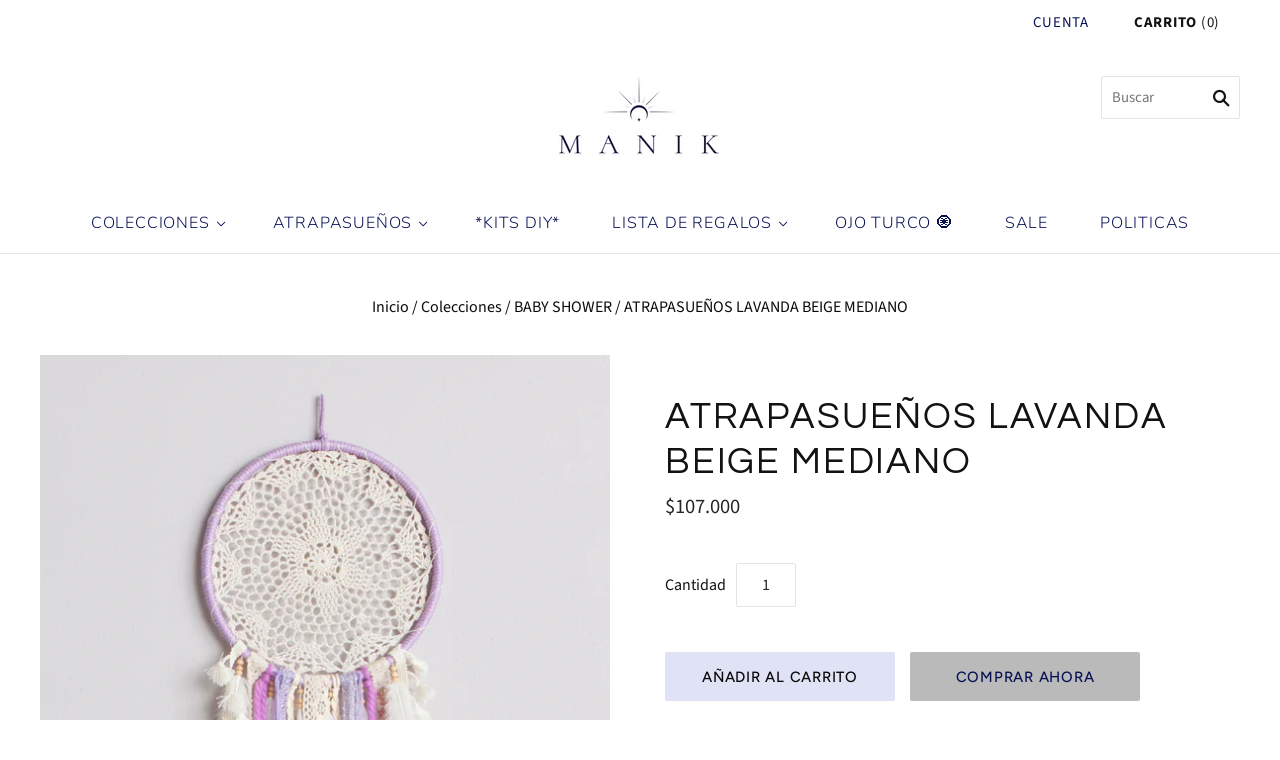

--- FILE ---
content_type: text/html; charset=utf-8
request_url: https://lajunmanik.com/collections/baby-shower/products/atrapasuenos-lavanda-beige-mediano-1
body_size: 23280
content:
<!doctype html>
<html
  class="
    no-js
    loading
  "
>
<head>

  <meta charset="utf-8">
  <meta http-equiv="X-UA-Compatible" content="IE=edge,chrome=1">

  <title>
    LAJUNMANIK - ATRAPASUEÑOS BEIGE LAVANDA MEDIANO

    

    

    
      &#8211; Manik
    
  </title>

  
    <meta name="description" content="Medidas: 24cm diámetro, 70cm largo Este producto es elaborado con la mejor energía e intención gracias a las niñas de la fundación Juguemos en el Bosque" />
  

  
    <link rel="shortcut icon" href="//lajunmanik.com/cdn/shop/files/logo44_32x32.jpg?v=1614413437" type="image/png" />
  

  
    <link rel="canonical" href="https://lajunmanik.com/products/atrapasuenos-lavanda-beige-mediano-1" />
  
  <meta name="viewport" content="width=device-width,initial-scale=1" />

  <script>window.performance && window.performance.mark && window.performance.mark('shopify.content_for_header.start');</script><meta id="shopify-digital-wallet" name="shopify-digital-wallet" content="/29885742/digital_wallets/dialog">
<link rel="alternate" type="application/json+oembed" href="https://lajunmanik.com/products/atrapasuenos-lavanda-beige-mediano-1.oembed">
<script async="async" src="/checkouts/internal/preloads.js?locale=es-CO"></script>
<script id="shopify-features" type="application/json">{"accessToken":"d4361338301d6d532d12af3bf948dae2","betas":["rich-media-storefront-analytics"],"domain":"lajunmanik.com","predictiveSearch":true,"shopId":29885742,"locale":"es"}</script>
<script>var Shopify = Shopify || {};
Shopify.shop = "lajunmanik.myshopify.com";
Shopify.locale = "es";
Shopify.currency = {"active":"COP","rate":"1.0"};
Shopify.country = "CO";
Shopify.theme = {"name":"Grid","id":81350688810,"schema_name":"Grid","schema_version":"4.9.1","theme_store_id":718,"role":"main"};
Shopify.theme.handle = "null";
Shopify.theme.style = {"id":null,"handle":null};
Shopify.cdnHost = "lajunmanik.com/cdn";
Shopify.routes = Shopify.routes || {};
Shopify.routes.root = "/";</script>
<script type="module">!function(o){(o.Shopify=o.Shopify||{}).modules=!0}(window);</script>
<script>!function(o){function n(){var o=[];function n(){o.push(Array.prototype.slice.apply(arguments))}return n.q=o,n}var t=o.Shopify=o.Shopify||{};t.loadFeatures=n(),t.autoloadFeatures=n()}(window);</script>
<script id="shop-js-analytics" type="application/json">{"pageType":"product"}</script>
<script defer="defer" async type="module" src="//lajunmanik.com/cdn/shopifycloud/shop-js/modules/v2/client.init-shop-cart-sync_BFpxDrjM.es.esm.js"></script>
<script defer="defer" async type="module" src="//lajunmanik.com/cdn/shopifycloud/shop-js/modules/v2/chunk.common_CnP21gUX.esm.js"></script>
<script defer="defer" async type="module" src="//lajunmanik.com/cdn/shopifycloud/shop-js/modules/v2/chunk.modal_D61HrJrg.esm.js"></script>
<script type="module">
  await import("//lajunmanik.com/cdn/shopifycloud/shop-js/modules/v2/client.init-shop-cart-sync_BFpxDrjM.es.esm.js");
await import("//lajunmanik.com/cdn/shopifycloud/shop-js/modules/v2/chunk.common_CnP21gUX.esm.js");
await import("//lajunmanik.com/cdn/shopifycloud/shop-js/modules/v2/chunk.modal_D61HrJrg.esm.js");

  window.Shopify.SignInWithShop?.initShopCartSync?.({"fedCMEnabled":true,"windoidEnabled":true});

</script>
<script>(function() {
  var isLoaded = false;
  function asyncLoad() {
    if (isLoaded) return;
    isLoaded = true;
    var urls = ["https:\/\/cdn.shopify.com\/s\/files\/1\/0033\/3538\/9233\/files\/31aug26paidd20_free_final_71a1.js?v=1611327688\u0026shop=lajunmanik.myshopify.com","https:\/\/instafeed.nfcube.com\/cdn\/ae750a49a9707e9dd38ab6c415c4b7a0.js?shop=lajunmanik.myshopify.com"];
    for (var i = 0; i < urls.length; i++) {
      var s = document.createElement('script');
      s.type = 'text/javascript';
      s.async = true;
      s.src = urls[i];
      var x = document.getElementsByTagName('script')[0];
      x.parentNode.insertBefore(s, x);
    }
  };
  if(window.attachEvent) {
    window.attachEvent('onload', asyncLoad);
  } else {
    window.addEventListener('load', asyncLoad, false);
  }
})();</script>
<script id="__st">var __st={"a":29885742,"offset":-18000,"reqid":"1e524691-7331-401b-8292-fb71bdcf959d-1770004469","pageurl":"lajunmanik.com\/collections\/baby-shower\/products\/atrapasuenos-lavanda-beige-mediano-1","u":"1c5c23c885e3","p":"product","rtyp":"product","rid":1365925986346};</script>
<script>window.ShopifyPaypalV4VisibilityTracking = true;</script>
<script id="captcha-bootstrap">!function(){'use strict';const t='contact',e='account',n='new_comment',o=[[t,t],['blogs',n],['comments',n],[t,'customer']],c=[[e,'customer_login'],[e,'guest_login'],[e,'recover_customer_password'],[e,'create_customer']],r=t=>t.map((([t,e])=>`form[action*='/${t}']:not([data-nocaptcha='true']) input[name='form_type'][value='${e}']`)).join(','),a=t=>()=>t?[...document.querySelectorAll(t)].map((t=>t.form)):[];function s(){const t=[...o],e=r(t);return a(e)}const i='password',u='form_key',d=['recaptcha-v3-token','g-recaptcha-response','h-captcha-response',i],f=()=>{try{return window.sessionStorage}catch{return}},m='__shopify_v',_=t=>t.elements[u];function p(t,e,n=!1){try{const o=window.sessionStorage,c=JSON.parse(o.getItem(e)),{data:r}=function(t){const{data:e,action:n}=t;return t[m]||n?{data:e,action:n}:{data:t,action:n}}(c);for(const[e,n]of Object.entries(r))t.elements[e]&&(t.elements[e].value=n);n&&o.removeItem(e)}catch(o){console.error('form repopulation failed',{error:o})}}const l='form_type',E='cptcha';function T(t){t.dataset[E]=!0}const w=window,h=w.document,L='Shopify',v='ce_forms',y='captcha';let A=!1;((t,e)=>{const n=(g='f06e6c50-85a8-45c8-87d0-21a2b65856fe',I='https://cdn.shopify.com/shopifycloud/storefront-forms-hcaptcha/ce_storefront_forms_captcha_hcaptcha.v1.5.2.iife.js',D={infoText:'Protegido por hCaptcha',privacyText:'Privacidad',termsText:'Términos'},(t,e,n)=>{const o=w[L][v],c=o.bindForm;if(c)return c(t,g,e,D).then(n);var r;o.q.push([[t,g,e,D],n]),r=I,A||(h.body.append(Object.assign(h.createElement('script'),{id:'captcha-provider',async:!0,src:r})),A=!0)});var g,I,D;w[L]=w[L]||{},w[L][v]=w[L][v]||{},w[L][v].q=[],w[L][y]=w[L][y]||{},w[L][y].protect=function(t,e){n(t,void 0,e),T(t)},Object.freeze(w[L][y]),function(t,e,n,w,h,L){const[v,y,A,g]=function(t,e,n){const i=e?o:[],u=t?c:[],d=[...i,...u],f=r(d),m=r(i),_=r(d.filter((([t,e])=>n.includes(e))));return[a(f),a(m),a(_),s()]}(w,h,L),I=t=>{const e=t.target;return e instanceof HTMLFormElement?e:e&&e.form},D=t=>v().includes(t);t.addEventListener('submit',(t=>{const e=I(t);if(!e)return;const n=D(e)&&!e.dataset.hcaptchaBound&&!e.dataset.recaptchaBound,o=_(e),c=g().includes(e)&&(!o||!o.value);(n||c)&&t.preventDefault(),c&&!n&&(function(t){try{if(!f())return;!function(t){const e=f();if(!e)return;const n=_(t);if(!n)return;const o=n.value;o&&e.removeItem(o)}(t);const e=Array.from(Array(32),(()=>Math.random().toString(36)[2])).join('');!function(t,e){_(t)||t.append(Object.assign(document.createElement('input'),{type:'hidden',name:u})),t.elements[u].value=e}(t,e),function(t,e){const n=f();if(!n)return;const o=[...t.querySelectorAll(`input[type='${i}']`)].map((({name:t})=>t)),c=[...d,...o],r={};for(const[a,s]of new FormData(t).entries())c.includes(a)||(r[a]=s);n.setItem(e,JSON.stringify({[m]:1,action:t.action,data:r}))}(t,e)}catch(e){console.error('failed to persist form',e)}}(e),e.submit())}));const S=(t,e)=>{t&&!t.dataset[E]&&(n(t,e.some((e=>e===t))),T(t))};for(const o of['focusin','change'])t.addEventListener(o,(t=>{const e=I(t);D(e)&&S(e,y())}));const B=e.get('form_key'),M=e.get(l),P=B&&M;t.addEventListener('DOMContentLoaded',(()=>{const t=y();if(P)for(const e of t)e.elements[l].value===M&&p(e,B);[...new Set([...A(),...v().filter((t=>'true'===t.dataset.shopifyCaptcha))])].forEach((e=>S(e,t)))}))}(h,new URLSearchParams(w.location.search),n,t,e,['guest_login'])})(!0,!1)}();</script>
<script integrity="sha256-4kQ18oKyAcykRKYeNunJcIwy7WH5gtpwJnB7kiuLZ1E=" data-source-attribution="shopify.loadfeatures" defer="defer" src="//lajunmanik.com/cdn/shopifycloud/storefront/assets/storefront/load_feature-a0a9edcb.js" crossorigin="anonymous"></script>
<script data-source-attribution="shopify.dynamic_checkout.dynamic.init">var Shopify=Shopify||{};Shopify.PaymentButton=Shopify.PaymentButton||{isStorefrontPortableWallets:!0,init:function(){window.Shopify.PaymentButton.init=function(){};var t=document.createElement("script");t.src="https://lajunmanik.com/cdn/shopifycloud/portable-wallets/latest/portable-wallets.es.js",t.type="module",document.head.appendChild(t)}};
</script>
<script data-source-attribution="shopify.dynamic_checkout.buyer_consent">
  function portableWalletsHideBuyerConsent(e){var t=document.getElementById("shopify-buyer-consent"),n=document.getElementById("shopify-subscription-policy-button");t&&n&&(t.classList.add("hidden"),t.setAttribute("aria-hidden","true"),n.removeEventListener("click",e))}function portableWalletsShowBuyerConsent(e){var t=document.getElementById("shopify-buyer-consent"),n=document.getElementById("shopify-subscription-policy-button");t&&n&&(t.classList.remove("hidden"),t.removeAttribute("aria-hidden"),n.addEventListener("click",e))}window.Shopify?.PaymentButton&&(window.Shopify.PaymentButton.hideBuyerConsent=portableWalletsHideBuyerConsent,window.Shopify.PaymentButton.showBuyerConsent=portableWalletsShowBuyerConsent);
</script>
<script>
  function portableWalletsCleanup(e){e&&e.src&&console.error("Failed to load portable wallets script "+e.src);var t=document.querySelectorAll("shopify-accelerated-checkout .shopify-payment-button__skeleton, shopify-accelerated-checkout-cart .wallet-cart-button__skeleton"),e=document.getElementById("shopify-buyer-consent");for(let e=0;e<t.length;e++)t[e].remove();e&&e.remove()}function portableWalletsNotLoadedAsModule(e){e instanceof ErrorEvent&&"string"==typeof e.message&&e.message.includes("import.meta")&&"string"==typeof e.filename&&e.filename.includes("portable-wallets")&&(window.removeEventListener("error",portableWalletsNotLoadedAsModule),window.Shopify.PaymentButton.failedToLoad=e,"loading"===document.readyState?document.addEventListener("DOMContentLoaded",window.Shopify.PaymentButton.init):window.Shopify.PaymentButton.init())}window.addEventListener("error",portableWalletsNotLoadedAsModule);
</script>

<script type="module" src="https://lajunmanik.com/cdn/shopifycloud/portable-wallets/latest/portable-wallets.es.js" onError="portableWalletsCleanup(this)" crossorigin="anonymous"></script>
<script nomodule>
  document.addEventListener("DOMContentLoaded", portableWalletsCleanup);
</script>

<link id="shopify-accelerated-checkout-styles" rel="stylesheet" media="screen" href="https://lajunmanik.com/cdn/shopifycloud/portable-wallets/latest/accelerated-checkout-backwards-compat.css" crossorigin="anonymous">
<style id="shopify-accelerated-checkout-cart">
        #shopify-buyer-consent {
  margin-top: 1em;
  display: inline-block;
  width: 100%;
}

#shopify-buyer-consent.hidden {
  display: none;
}

#shopify-subscription-policy-button {
  background: none;
  border: none;
  padding: 0;
  text-decoration: underline;
  font-size: inherit;
  cursor: pointer;
}

#shopify-subscription-policy-button::before {
  box-shadow: none;
}

      </style>

<script>window.performance && window.performance.mark && window.performance.mark('shopify.content_for_header.end');</script>

  
  















<meta property="og:site_name" content="Manik">
<meta property="og:url" content="https://lajunmanik.com/products/atrapasuenos-lavanda-beige-mediano-1">
<meta property="og:title" content="ATRAPASUEÑOS LAVANDA BEIGE MEDIANO">
<meta property="og:type" content="website">
<meta property="og:description" content="Medidas: 24cm diámetro, 70cm largo Este producto es elaborado con la mejor energía e intención gracias a las niñas de la fundación Juguemos en el Bosque">




    
    
    

    
    
    <meta
      property="og:image"
      content="https://lajunmanik.com/cdn/shop/products/atrapasuenos-lavanda-beige-mediano_88696b60-ae91-4b79-a909-0e7d950f1bf8_1200x1800.png?v=1694706004"
    />
    <meta
      property="og:image:secure_url"
      content="https://lajunmanik.com/cdn/shop/products/atrapasuenos-lavanda-beige-mediano_88696b60-ae91-4b79-a909-0e7d950f1bf8_1200x1800.png?v=1694706004"
    />
    <meta property="og:image:width" content="1200" />
    <meta property="og:image:height" content="1800" />
    
    
    <meta property="og:image:alt" content="Social media image" />
  
















<meta name="twitter:title" content="LAJUNMANIK - ATRAPASUEÑOS BEIGE LAVANDA MEDIANO">
<meta name="twitter:description" content="Medidas: 24cm diámetro, 70cm largo Este producto es elaborado con la mejor energía e intención gracias a las niñas de la fundación Juguemos en el Bosque">


    
    
    
      
      
      <meta name="twitter:card" content="summary">
    
    
    <meta
      property="twitter:image"
      content="https://lajunmanik.com/cdn/shop/products/atrapasuenos-lavanda-beige-mediano_88696b60-ae91-4b79-a909-0e7d950f1bf8_1200x1200_crop_center.png?v=1694706004"
    />
    <meta property="twitter:image:width" content="1200" />
    <meta property="twitter:image:height" content="1200" />
    
    
    <meta property="twitter:image:alt" content="Social media image" />
  



  <!-- Theme CSS -->
  <link href="//lajunmanik.com/cdn/shop/t/7/assets/theme.css?v=150995249732032998691759259791" rel="stylesheet" type="text/css" media="all" />

  

  <!-- Third Party JS Libraries -->
  <script src="//lajunmanik.com/cdn/shop/t/7/assets/modernizr-2.8.2.min.js?v=38612161053245547031598022764" type="text/javascript"></script>

  <!-- Theme object -->
  <script>
  var Theme = {};
  Theme.version = "4.9.1";

  Theme.currency = "COP";
  Theme.moneyFormat = "${{amount_no_decimals_with_comma_separator}}";

  Theme.pleaseSelectText = "Seleccionar";

  Theme.addToCartSuccess = "**product** se ha agregado con éxito a su **cart_link**. Siéntase libre de **continue_link** o **checkout_link**.";

  

  Theme.shippingCalculator = true;
  Theme.shippingButton = "Calcular el envío";
  Theme.shippingDisabled = "Calculando...";

  

  Theme.shippingCalcErrorMessage = "Error: Código postal --error_message--";
  Theme.shippingCalcMultiRates = "Encontramos --number_of_rates-- tarifas de envío disponibles para --address--, a partir de --rate--.";
  Theme.shippingCalcOneRate = "Encontramos una tarifa de envío disponible para --address--.";
  Theme.shippingCalcNoRates = "Lo sentimos, no hacemos envíos a este destino";
  Theme.shippingCalcRateValues = "--rate_title-- en --rate--";

  Theme.routes = {
    "root_url": "/",
    "account_url": "/account",
    "account_login_url": "/account/login",
    "account_logout_url": "/account/logout",
    "account_register_url": "/account/register",
    "account_addresses_url": "/account/addresses",
    "collections_url": "/collections",
    "all_products_collection_url": "/collections/all",
    "search_url": "/search",
    "cart_url": "/cart",
    "cart_add_url": "/cart/add",
    "cart_change_url": "/cart/change",
    "cart_clear_url": "/cart/clear",
    "product_recommendations_url": "/recommendations/products",
  };
</script>


  <script>
    window.products = {};
  </script>

<!-- "snippets/booster-common.liquid" was not rendered, the associated app was uninstalled -->
<link href="https://monorail-edge.shopifysvc.com" rel="dns-prefetch">
<script>(function(){if ("sendBeacon" in navigator && "performance" in window) {try {var session_token_from_headers = performance.getEntriesByType('navigation')[0].serverTiming.find(x => x.name == '_s').description;} catch {var session_token_from_headers = undefined;}var session_cookie_matches = document.cookie.match(/_shopify_s=([^;]*)/);var session_token_from_cookie = session_cookie_matches && session_cookie_matches.length === 2 ? session_cookie_matches[1] : "";var session_token = session_token_from_headers || session_token_from_cookie || "";function handle_abandonment_event(e) {var entries = performance.getEntries().filter(function(entry) {return /monorail-edge.shopifysvc.com/.test(entry.name);});if (!window.abandonment_tracked && entries.length === 0) {window.abandonment_tracked = true;var currentMs = Date.now();var navigation_start = performance.timing.navigationStart;var payload = {shop_id: 29885742,url: window.location.href,navigation_start,duration: currentMs - navigation_start,session_token,page_type: "product"};window.navigator.sendBeacon("https://monorail-edge.shopifysvc.com/v1/produce", JSON.stringify({schema_id: "online_store_buyer_site_abandonment/1.1",payload: payload,metadata: {event_created_at_ms: currentMs,event_sent_at_ms: currentMs}}));}}window.addEventListener('pagehide', handle_abandonment_event);}}());</script>
<script id="web-pixels-manager-setup">(function e(e,d,r,n,o){if(void 0===o&&(o={}),!Boolean(null===(a=null===(i=window.Shopify)||void 0===i?void 0:i.analytics)||void 0===a?void 0:a.replayQueue)){var i,a;window.Shopify=window.Shopify||{};var t=window.Shopify;t.analytics=t.analytics||{};var s=t.analytics;s.replayQueue=[],s.publish=function(e,d,r){return s.replayQueue.push([e,d,r]),!0};try{self.performance.mark("wpm:start")}catch(e){}var l=function(){var e={modern:/Edge?\/(1{2}[4-9]|1[2-9]\d|[2-9]\d{2}|\d{4,})\.\d+(\.\d+|)|Firefox\/(1{2}[4-9]|1[2-9]\d|[2-9]\d{2}|\d{4,})\.\d+(\.\d+|)|Chrom(ium|e)\/(9{2}|\d{3,})\.\d+(\.\d+|)|(Maci|X1{2}).+ Version\/(15\.\d+|(1[6-9]|[2-9]\d|\d{3,})\.\d+)([,.]\d+|)( \(\w+\)|)( Mobile\/\w+|) Safari\/|Chrome.+OPR\/(9{2}|\d{3,})\.\d+\.\d+|(CPU[ +]OS|iPhone[ +]OS|CPU[ +]iPhone|CPU IPhone OS|CPU iPad OS)[ +]+(15[._]\d+|(1[6-9]|[2-9]\d|\d{3,})[._]\d+)([._]\d+|)|Android:?[ /-](13[3-9]|1[4-9]\d|[2-9]\d{2}|\d{4,})(\.\d+|)(\.\d+|)|Android.+Firefox\/(13[5-9]|1[4-9]\d|[2-9]\d{2}|\d{4,})\.\d+(\.\d+|)|Android.+Chrom(ium|e)\/(13[3-9]|1[4-9]\d|[2-9]\d{2}|\d{4,})\.\d+(\.\d+|)|SamsungBrowser\/([2-9]\d|\d{3,})\.\d+/,legacy:/Edge?\/(1[6-9]|[2-9]\d|\d{3,})\.\d+(\.\d+|)|Firefox\/(5[4-9]|[6-9]\d|\d{3,})\.\d+(\.\d+|)|Chrom(ium|e)\/(5[1-9]|[6-9]\d|\d{3,})\.\d+(\.\d+|)([\d.]+$|.*Safari\/(?![\d.]+ Edge\/[\d.]+$))|(Maci|X1{2}).+ Version\/(10\.\d+|(1[1-9]|[2-9]\d|\d{3,})\.\d+)([,.]\d+|)( \(\w+\)|)( Mobile\/\w+|) Safari\/|Chrome.+OPR\/(3[89]|[4-9]\d|\d{3,})\.\d+\.\d+|(CPU[ +]OS|iPhone[ +]OS|CPU[ +]iPhone|CPU IPhone OS|CPU iPad OS)[ +]+(10[._]\d+|(1[1-9]|[2-9]\d|\d{3,})[._]\d+)([._]\d+|)|Android:?[ /-](13[3-9]|1[4-9]\d|[2-9]\d{2}|\d{4,})(\.\d+|)(\.\d+|)|Mobile Safari.+OPR\/([89]\d|\d{3,})\.\d+\.\d+|Android.+Firefox\/(13[5-9]|1[4-9]\d|[2-9]\d{2}|\d{4,})\.\d+(\.\d+|)|Android.+Chrom(ium|e)\/(13[3-9]|1[4-9]\d|[2-9]\d{2}|\d{4,})\.\d+(\.\d+|)|Android.+(UC? ?Browser|UCWEB|U3)[ /]?(15\.([5-9]|\d{2,})|(1[6-9]|[2-9]\d|\d{3,})\.\d+)\.\d+|SamsungBrowser\/(5\.\d+|([6-9]|\d{2,})\.\d+)|Android.+MQ{2}Browser\/(14(\.(9|\d{2,})|)|(1[5-9]|[2-9]\d|\d{3,})(\.\d+|))(\.\d+|)|K[Aa][Ii]OS\/(3\.\d+|([4-9]|\d{2,})\.\d+)(\.\d+|)/},d=e.modern,r=e.legacy,n=navigator.userAgent;return n.match(d)?"modern":n.match(r)?"legacy":"unknown"}(),u="modern"===l?"modern":"legacy",c=(null!=n?n:{modern:"",legacy:""})[u],f=function(e){return[e.baseUrl,"/wpm","/b",e.hashVersion,"modern"===e.buildTarget?"m":"l",".js"].join("")}({baseUrl:d,hashVersion:r,buildTarget:u}),m=function(e){var d=e.version,r=e.bundleTarget,n=e.surface,o=e.pageUrl,i=e.monorailEndpoint;return{emit:function(e){var a=e.status,t=e.errorMsg,s=(new Date).getTime(),l=JSON.stringify({metadata:{event_sent_at_ms:s},events:[{schema_id:"web_pixels_manager_load/3.1",payload:{version:d,bundle_target:r,page_url:o,status:a,surface:n,error_msg:t},metadata:{event_created_at_ms:s}}]});if(!i)return console&&console.warn&&console.warn("[Web Pixels Manager] No Monorail endpoint provided, skipping logging."),!1;try{return self.navigator.sendBeacon.bind(self.navigator)(i,l)}catch(e){}var u=new XMLHttpRequest;try{return u.open("POST",i,!0),u.setRequestHeader("Content-Type","text/plain"),u.send(l),!0}catch(e){return console&&console.warn&&console.warn("[Web Pixels Manager] Got an unhandled error while logging to Monorail."),!1}}}}({version:r,bundleTarget:l,surface:e.surface,pageUrl:self.location.href,monorailEndpoint:e.monorailEndpoint});try{o.browserTarget=l,function(e){var d=e.src,r=e.async,n=void 0===r||r,o=e.onload,i=e.onerror,a=e.sri,t=e.scriptDataAttributes,s=void 0===t?{}:t,l=document.createElement("script"),u=document.querySelector("head"),c=document.querySelector("body");if(l.async=n,l.src=d,a&&(l.integrity=a,l.crossOrigin="anonymous"),s)for(var f in s)if(Object.prototype.hasOwnProperty.call(s,f))try{l.dataset[f]=s[f]}catch(e){}if(o&&l.addEventListener("load",o),i&&l.addEventListener("error",i),u)u.appendChild(l);else{if(!c)throw new Error("Did not find a head or body element to append the script");c.appendChild(l)}}({src:f,async:!0,onload:function(){if(!function(){var e,d;return Boolean(null===(d=null===(e=window.Shopify)||void 0===e?void 0:e.analytics)||void 0===d?void 0:d.initialized)}()){var d=window.webPixelsManager.init(e)||void 0;if(d){var r=window.Shopify.analytics;r.replayQueue.forEach((function(e){var r=e[0],n=e[1],o=e[2];d.publishCustomEvent(r,n,o)})),r.replayQueue=[],r.publish=d.publishCustomEvent,r.visitor=d.visitor,r.initialized=!0}}},onerror:function(){return m.emit({status:"failed",errorMsg:"".concat(f," has failed to load")})},sri:function(e){var d=/^sha384-[A-Za-z0-9+/=]+$/;return"string"==typeof e&&d.test(e)}(c)?c:"",scriptDataAttributes:o}),m.emit({status:"loading"})}catch(e){m.emit({status:"failed",errorMsg:(null==e?void 0:e.message)||"Unknown error"})}}})({shopId: 29885742,storefrontBaseUrl: "https://lajunmanik.com",extensionsBaseUrl: "https://extensions.shopifycdn.com/cdn/shopifycloud/web-pixels-manager",monorailEndpoint: "https://monorail-edge.shopifysvc.com/unstable/produce_batch",surface: "storefront-renderer",enabledBetaFlags: ["2dca8a86"],webPixelsConfigList: [{"id":"114327594","configuration":"{\"pixel_id\":\"365326441028283\",\"pixel_type\":\"facebook_pixel\",\"metaapp_system_user_token\":\"-\"}","eventPayloadVersion":"v1","runtimeContext":"OPEN","scriptVersion":"ca16bc87fe92b6042fbaa3acc2fbdaa6","type":"APP","apiClientId":2329312,"privacyPurposes":["ANALYTICS","MARKETING","SALE_OF_DATA"],"dataSharingAdjustments":{"protectedCustomerApprovalScopes":["read_customer_address","read_customer_email","read_customer_name","read_customer_personal_data","read_customer_phone"]}},{"id":"52854826","configuration":"{\"tagID\":\"2613267520482\"}","eventPayloadVersion":"v1","runtimeContext":"STRICT","scriptVersion":"18031546ee651571ed29edbe71a3550b","type":"APP","apiClientId":3009811,"privacyPurposes":["ANALYTICS","MARKETING","SALE_OF_DATA"],"dataSharingAdjustments":{"protectedCustomerApprovalScopes":["read_customer_address","read_customer_email","read_customer_name","read_customer_personal_data","read_customer_phone"]}},{"id":"84443178","eventPayloadVersion":"v1","runtimeContext":"LAX","scriptVersion":"1","type":"CUSTOM","privacyPurposes":["ANALYTICS"],"name":"Google Analytics tag (migrated)"},{"id":"shopify-app-pixel","configuration":"{}","eventPayloadVersion":"v1","runtimeContext":"STRICT","scriptVersion":"0450","apiClientId":"shopify-pixel","type":"APP","privacyPurposes":["ANALYTICS","MARKETING"]},{"id":"shopify-custom-pixel","eventPayloadVersion":"v1","runtimeContext":"LAX","scriptVersion":"0450","apiClientId":"shopify-pixel","type":"CUSTOM","privacyPurposes":["ANALYTICS","MARKETING"]}],isMerchantRequest: false,initData: {"shop":{"name":"Manik","paymentSettings":{"currencyCode":"COP"},"myshopifyDomain":"lajunmanik.myshopify.com","countryCode":"CO","storefrontUrl":"https:\/\/lajunmanik.com"},"customer":null,"cart":null,"checkout":null,"productVariants":[{"price":{"amount":107000.0,"currencyCode":"COP"},"product":{"title":"ATRAPASUEÑOS LAVANDA BEIGE MEDIANO","vendor":"lajunmanik","id":"1365925986346","untranslatedTitle":"ATRAPASUEÑOS LAVANDA BEIGE MEDIANO","url":"\/products\/atrapasuenos-lavanda-beige-mediano-1","type":"Atrapasueños"},"id":"31485241753642","image":{"src":"\/\/lajunmanik.com\/cdn\/shop\/products\/atrapasuenos-lavanda-beige-mediano_88696b60-ae91-4b79-a909-0e7d950f1bf8.png?v=1694706004"},"sku":"","title":"Default Title","untranslatedTitle":"Default Title"}],"purchasingCompany":null},},"https://lajunmanik.com/cdn","1d2a099fw23dfb22ep557258f5m7a2edbae",{"modern":"","legacy":""},{"shopId":"29885742","storefrontBaseUrl":"https:\/\/lajunmanik.com","extensionBaseUrl":"https:\/\/extensions.shopifycdn.com\/cdn\/shopifycloud\/web-pixels-manager","surface":"storefront-renderer","enabledBetaFlags":"[\"2dca8a86\"]","isMerchantRequest":"false","hashVersion":"1d2a099fw23dfb22ep557258f5m7a2edbae","publish":"custom","events":"[[\"page_viewed\",{}],[\"product_viewed\",{\"productVariant\":{\"price\":{\"amount\":107000.0,\"currencyCode\":\"COP\"},\"product\":{\"title\":\"ATRAPASUEÑOS LAVANDA BEIGE MEDIANO\",\"vendor\":\"lajunmanik\",\"id\":\"1365925986346\",\"untranslatedTitle\":\"ATRAPASUEÑOS LAVANDA BEIGE MEDIANO\",\"url\":\"\/products\/atrapasuenos-lavanda-beige-mediano-1\",\"type\":\"Atrapasueños\"},\"id\":\"31485241753642\",\"image\":{\"src\":\"\/\/lajunmanik.com\/cdn\/shop\/products\/atrapasuenos-lavanda-beige-mediano_88696b60-ae91-4b79-a909-0e7d950f1bf8.png?v=1694706004\"},\"sku\":\"\",\"title\":\"Default Title\",\"untranslatedTitle\":\"Default Title\"}}]]"});</script><script>
  window.ShopifyAnalytics = window.ShopifyAnalytics || {};
  window.ShopifyAnalytics.meta = window.ShopifyAnalytics.meta || {};
  window.ShopifyAnalytics.meta.currency = 'COP';
  var meta = {"product":{"id":1365925986346,"gid":"gid:\/\/shopify\/Product\/1365925986346","vendor":"lajunmanik","type":"Atrapasueños","handle":"atrapasuenos-lavanda-beige-mediano-1","variants":[{"id":31485241753642,"price":10700000,"name":"ATRAPASUEÑOS LAVANDA BEIGE MEDIANO","public_title":null,"sku":""}],"remote":false},"page":{"pageType":"product","resourceType":"product","resourceId":1365925986346,"requestId":"1e524691-7331-401b-8292-fb71bdcf959d-1770004469"}};
  for (var attr in meta) {
    window.ShopifyAnalytics.meta[attr] = meta[attr];
  }
</script>
<script class="analytics">
  (function () {
    var customDocumentWrite = function(content) {
      var jquery = null;

      if (window.jQuery) {
        jquery = window.jQuery;
      } else if (window.Checkout && window.Checkout.$) {
        jquery = window.Checkout.$;
      }

      if (jquery) {
        jquery('body').append(content);
      }
    };

    var hasLoggedConversion = function(token) {
      if (token) {
        return document.cookie.indexOf('loggedConversion=' + token) !== -1;
      }
      return false;
    }

    var setCookieIfConversion = function(token) {
      if (token) {
        var twoMonthsFromNow = new Date(Date.now());
        twoMonthsFromNow.setMonth(twoMonthsFromNow.getMonth() + 2);

        document.cookie = 'loggedConversion=' + token + '; expires=' + twoMonthsFromNow;
      }
    }

    var trekkie = window.ShopifyAnalytics.lib = window.trekkie = window.trekkie || [];
    if (trekkie.integrations) {
      return;
    }
    trekkie.methods = [
      'identify',
      'page',
      'ready',
      'track',
      'trackForm',
      'trackLink'
    ];
    trekkie.factory = function(method) {
      return function() {
        var args = Array.prototype.slice.call(arguments);
        args.unshift(method);
        trekkie.push(args);
        return trekkie;
      };
    };
    for (var i = 0; i < trekkie.methods.length; i++) {
      var key = trekkie.methods[i];
      trekkie[key] = trekkie.factory(key);
    }
    trekkie.load = function(config) {
      trekkie.config = config || {};
      trekkie.config.initialDocumentCookie = document.cookie;
      var first = document.getElementsByTagName('script')[0];
      var script = document.createElement('script');
      script.type = 'text/javascript';
      script.onerror = function(e) {
        var scriptFallback = document.createElement('script');
        scriptFallback.type = 'text/javascript';
        scriptFallback.onerror = function(error) {
                var Monorail = {
      produce: function produce(monorailDomain, schemaId, payload) {
        var currentMs = new Date().getTime();
        var event = {
          schema_id: schemaId,
          payload: payload,
          metadata: {
            event_created_at_ms: currentMs,
            event_sent_at_ms: currentMs
          }
        };
        return Monorail.sendRequest("https://" + monorailDomain + "/v1/produce", JSON.stringify(event));
      },
      sendRequest: function sendRequest(endpointUrl, payload) {
        // Try the sendBeacon API
        if (window && window.navigator && typeof window.navigator.sendBeacon === 'function' && typeof window.Blob === 'function' && !Monorail.isIos12()) {
          var blobData = new window.Blob([payload], {
            type: 'text/plain'
          });

          if (window.navigator.sendBeacon(endpointUrl, blobData)) {
            return true;
          } // sendBeacon was not successful

        } // XHR beacon

        var xhr = new XMLHttpRequest();

        try {
          xhr.open('POST', endpointUrl);
          xhr.setRequestHeader('Content-Type', 'text/plain');
          xhr.send(payload);
        } catch (e) {
          console.log(e);
        }

        return false;
      },
      isIos12: function isIos12() {
        return window.navigator.userAgent.lastIndexOf('iPhone; CPU iPhone OS 12_') !== -1 || window.navigator.userAgent.lastIndexOf('iPad; CPU OS 12_') !== -1;
      }
    };
    Monorail.produce('monorail-edge.shopifysvc.com',
      'trekkie_storefront_load_errors/1.1',
      {shop_id: 29885742,
      theme_id: 81350688810,
      app_name: "storefront",
      context_url: window.location.href,
      source_url: "//lajunmanik.com/cdn/s/trekkie.storefront.c59ea00e0474b293ae6629561379568a2d7c4bba.min.js"});

        };
        scriptFallback.async = true;
        scriptFallback.src = '//lajunmanik.com/cdn/s/trekkie.storefront.c59ea00e0474b293ae6629561379568a2d7c4bba.min.js';
        first.parentNode.insertBefore(scriptFallback, first);
      };
      script.async = true;
      script.src = '//lajunmanik.com/cdn/s/trekkie.storefront.c59ea00e0474b293ae6629561379568a2d7c4bba.min.js';
      first.parentNode.insertBefore(script, first);
    };
    trekkie.load(
      {"Trekkie":{"appName":"storefront","development":false,"defaultAttributes":{"shopId":29885742,"isMerchantRequest":null,"themeId":81350688810,"themeCityHash":"13249827203901977533","contentLanguage":"es","currency":"COP","eventMetadataId":"dc6dbca4-3c34-40e2-99dd-97cfefb1df0d"},"isServerSideCookieWritingEnabled":true,"monorailRegion":"shop_domain","enabledBetaFlags":["65f19447","b5387b81"]},"Session Attribution":{},"S2S":{"facebookCapiEnabled":true,"source":"trekkie-storefront-renderer","apiClientId":580111}}
    );

    var loaded = false;
    trekkie.ready(function() {
      if (loaded) return;
      loaded = true;

      window.ShopifyAnalytics.lib = window.trekkie;

      var originalDocumentWrite = document.write;
      document.write = customDocumentWrite;
      try { window.ShopifyAnalytics.merchantGoogleAnalytics.call(this); } catch(error) {};
      document.write = originalDocumentWrite;

      window.ShopifyAnalytics.lib.page(null,{"pageType":"product","resourceType":"product","resourceId":1365925986346,"requestId":"1e524691-7331-401b-8292-fb71bdcf959d-1770004469","shopifyEmitted":true});

      var match = window.location.pathname.match(/checkouts\/(.+)\/(thank_you|post_purchase)/)
      var token = match? match[1]: undefined;
      if (!hasLoggedConversion(token)) {
        setCookieIfConversion(token);
        window.ShopifyAnalytics.lib.track("Viewed Product",{"currency":"COP","variantId":31485241753642,"productId":1365925986346,"productGid":"gid:\/\/shopify\/Product\/1365925986346","name":"ATRAPASUEÑOS LAVANDA BEIGE MEDIANO","price":"107000.00","sku":"","brand":"lajunmanik","variant":null,"category":"Atrapasueños","nonInteraction":true,"remote":false},undefined,undefined,{"shopifyEmitted":true});
      window.ShopifyAnalytics.lib.track("monorail:\/\/trekkie_storefront_viewed_product\/1.1",{"currency":"COP","variantId":31485241753642,"productId":1365925986346,"productGid":"gid:\/\/shopify\/Product\/1365925986346","name":"ATRAPASUEÑOS LAVANDA BEIGE MEDIANO","price":"107000.00","sku":"","brand":"lajunmanik","variant":null,"category":"Atrapasueños","nonInteraction":true,"remote":false,"referer":"https:\/\/lajunmanik.com\/collections\/baby-shower\/products\/atrapasuenos-lavanda-beige-mediano-1"});
      }
    });


        var eventsListenerScript = document.createElement('script');
        eventsListenerScript.async = true;
        eventsListenerScript.src = "//lajunmanik.com/cdn/shopifycloud/storefront/assets/shop_events_listener-3da45d37.js";
        document.getElementsByTagName('head')[0].appendChild(eventsListenerScript);

})();</script>
  <script>
  if (!window.ga || (window.ga && typeof window.ga !== 'function')) {
    window.ga = function ga() {
      (window.ga.q = window.ga.q || []).push(arguments);
      if (window.Shopify && window.Shopify.analytics && typeof window.Shopify.analytics.publish === 'function') {
        window.Shopify.analytics.publish("ga_stub_called", {}, {sendTo: "google_osp_migration"});
      }
      console.error("Shopify's Google Analytics stub called with:", Array.from(arguments), "\nSee https://help.shopify.com/manual/promoting-marketing/pixels/pixel-migration#google for more information.");
    };
    if (window.Shopify && window.Shopify.analytics && typeof window.Shopify.analytics.publish === 'function') {
      window.Shopify.analytics.publish("ga_stub_initialized", {}, {sendTo: "google_osp_migration"});
    }
  }
</script>
<script
  defer
  src="https://lajunmanik.com/cdn/shopifycloud/perf-kit/shopify-perf-kit-3.1.0.min.js"
  data-application="storefront-renderer"
  data-shop-id="29885742"
  data-render-region="gcp-us-east1"
  data-page-type="product"
  data-theme-instance-id="81350688810"
  data-theme-name="Grid"
  data-theme-version="4.9.1"
  data-monorail-region="shop_domain"
  data-resource-timing-sampling-rate="10"
  data-shs="true"
  data-shs-beacon="true"
  data-shs-export-with-fetch="true"
  data-shs-logs-sample-rate="1"
  data-shs-beacon-endpoint="https://lajunmanik.com/api/collect"
></script>
</head>

<body
  class="
    template-product
    
  "
>
  













<script
  type="application/json"
  data-product-success-labels
>
  {
    "cartLink": "carrito",
    "continueLink": "Seguir comprando",
    "checkoutLink": "proceso de pago",
    "cartHeaderText": "Carrito",
    "cartQuantityText": "Cant.",
    "cartPlaceholderImg": "\/\/lajunmanik.com\/cdn\/shop\/t\/7\/assets\/no-image.svg?v=118457862165745330321598022764"
  }
</script>



<section
  class="quickshop"
  data-quickshop
  data-quickshop-settings-sha256="43417566d0ca7f8d7582bdaeadaa1006d5ce8090b26dc0fa22e7c3b68896e350"
>
  <div class="quickshop-content" data-quickshop-content>
    <button class="quickshop-close" data-quickshop-close>
      <img src="//lajunmanik.com/cdn/shop/t/7/assets/close-icon.svg?v=10995484173163861811598022760">
    </button>

    <div class="quickshop-product" data-quickshop-product-inject></div>
  </div>

  <span class="spinner quickshop-spinner">
    <span></span>
    <span></span>
    <span></span>
  </span>
</section>


  <div id="shopify-section-pxs-announcement-bar" class="shopify-section"><script
  type="application/json"
  data-section-type="pxs-announcement-bar"
  data-section-id="pxs-announcement-bar"
></script>












  </div>

  <div id="shopify-section-header" class="shopify-section"><script
  type="application/json"
  data-section-type="static-header"
  data-section-id="header"
  data-section-data
>
  {
    "stickyHeader": false,
    "compactCenter": "default"
  }
</script>
<section
  class="header header-layout-default   header-content-width     header-border "
  
  
>
  <header
    class="main-header"
    role="banner"
    data-header-main
  >
    <div class="header-tools-wrapper">
      <div class="header-tools">

        <div class="aligned-left">
          <div id="coin-container"></div>
        </div>

        <div class="aligned-right">
          
            <div class="customer-links">
              
                <a href="/account/login" id="customer_login_link">Cuenta</a>
              
            </div>
          

          <div class="mini-cart-wrapper">
            <a class="cart-count" href="/cart" data-cart-count>
              <span class="cart-count-text">Carrito</span>
              (<span class="cart-count-number">0</span>)
            </a>

            <div class="mini-cart empty">
  <div class="arrow"></div>

  <div class="mini-cart-item-wrapper">
    
    <article class="mini-cart-item cart-subtotal"><span class="subtotal-row">
          <span class="cart-subtotal cart-subtotal-group">Subtotal</span>
          <span class="money cart-subtotal-group price" data-total-price>$0</span>
        </span>
    </article>
  </div>

  <div class="mini-cart-footer">
    <a class="button secondary" href="/cart">Ver carrito</a>
    <form
      action="/cart"
      method="POST"
    >
      <button
        class="button mini-cart-checkout-button"
        type="submit"
        name="checkout"
      >
        
        <span>Proceso de pago</span>
      </button>
    </form>
  </div>

</div>
          </div>
          <form class="checkout-link" action="/cart" method="POST"><button class="checkout-link__button" type="submit" name="checkout">Proceso de pago</button></form>
        </div>

      </div>
    </div>

    <div class="header-main-content" data-header-content>
      
        <div class="header-content-left">
          <button
            class="navigation-toggle navigation-toggle-open"
            aria-label="Menú"
            data-header-nav-toggle
          >
            <span class="navigation-toggle-icon">





<svg xmlns="http://www.w3.org/2000/svg" width="18" height="12" viewBox="0 0 18 12">
    <path fill="currentColor" fill-rule="evenodd" d="M0 0h18v2H0zM0 5h18v2H0zM0 10h18v2H0z"/>
  </svg>






</span>
          </button>
        </div>
      

      <div class="header-branding header-branding-desktop" data-header-branding>
        <a class="logo-link" href="/">

  

  <img
    
      src="//lajunmanik.com/cdn/shop/files/MANISSS_162x100.jpg?v=1614413041"
    
    alt=""

    
      data-rimg
      srcset="//lajunmanik.com/cdn/shop/files/MANISSS_162x100.jpg?v=1614413041 1x, //lajunmanik.com/cdn/shop/files/MANISSS_324x200.jpg?v=1614413041 2x, //lajunmanik.com/cdn/shop/files/MANISSS_486x300.jpg?v=1614413041 3x, //lajunmanik.com/cdn/shop/files/MANISSS_648x400.jpg?v=1614413041 4x"
    

    class="logo-image"
    
    
  >




</a>
        <span
          class="navigation-toggle navigation-toggle-close"
          data-header-nav-toggle
        >





<svg xmlns="http://www.w3.org/2000/svg" width="36" height="36" viewBox="0 0 36 36">
    <path fill="currentColor" fill-rule="evenodd" d="M20.117 18L35.998 2.117 33.882 0 18 15.882 2.118 0 .002 2.117 15.882 18 0 33.883 2.12 36 18 20.117 33.882 36 36 33.883z" />
  </svg>






</span>
      </div>

      
        <div class="navigation-wrapper" data-navigation-wrapper>
          <nav class="navigation navigation-has-mega-nav" data-navigation-content>
            <ul class="navigation-menu">
              
                













                <li
                  class="has-dropdown"
                  
                >
                  <a
                    id="navigation-colecciones"
                    class="navigation-menu-link"
                    href="/collections/all"
                    aria-haspopup
                  >
                    COLECCIONES
                    
                      <span class="navigation-submenu-toggle" tabIndex="0" role="button" aria-controls="navigation-colecciones" aria-expanded="false" data-subnav-toggle>





<svg xmlns="http://www.w3.org/2000/svg" width="20" height="20" viewBox="0 0 20 20">
    <path fill="currentColor" fill-rule="evenodd" d="M6.667 15.96l.576.603 6.482-6.198-6.482-6.198-.576.602 5.853 5.596z"/>
  </svg>






</span>
                    
                  </a>

                  
                    
                    
                    
<ul class="navigation-submenu navigation-submenu-tier2">
  
    













    <li class="">
      <a
        id="navigation-navidad"
        class="navigation-menu-link"
        href="https://lajunmanik.com/collections/navidad-2021"
        
      >
        NAVIDAD
        
      </a>

      
    </li>
  
    













    <li class="">
      <a
        id="navigation-ojo-turco"
        class="navigation-menu-link"
        href="/collections/proteccion-ojos-turcos"
        
      >
        OJO TURCO 
        
      </a>

      
    </li>
  
    













    <li class="">
      <a
        id="navigation-chakra"
        class="navigation-menu-link"
        href="/collections/coleccion-chakra"
        
      >
        CHAKRA
        
      </a>

      
    </li>
  
    













    <li class="">
      <a
        id="navigation-angeles"
        class="navigation-menu-link"
        href="/collections/coleccion-angeles"
        
      >
        ANGELES
        
      </a>

      
    </li>
  
    













    <li class="">
      <a
        id="navigation-yoga"
        class="navigation-menu-link"
        href="/collections/coleccion-yoga"
        
      >
        YOGA
        
      </a>

      
    </li>
  
    













    <li class="">
      <a
        id="navigation-unicornio"
        class="navigation-menu-link"
        href="/collections/coleccion-unicorn"
        
      >
        UNICORNIO
        
      </a>

      
    </li>
  
    













    <li class="">
      <a
        id="navigation-rainbow"
        class="navigation-menu-link"
        href="/collections/coleccion-rainbow"
        
      >
        RAINBOW
        
      </a>

      
    </li>
  
    













    <li class="">
      <a
        id="navigation-hazlo-tu-mismo"
        class="navigation-menu-link"
        href="/collections/coleccion-do-it-yourself"
        
      >
        HAZLO TU MISMO
        
      </a>

      
    </li>
  
</ul>

                  
                </li>
              
                













                <li
                  class="has-dropdown"
                  
                >
                  <a
                    id="navigation-atrapasuenos"
                    class="navigation-menu-link"
                    href="/pages/tamanos-1"
                    aria-haspopup
                  >
                    ATRAPASUEÑOS 
                    
                      <span class="navigation-submenu-toggle" tabIndex="0" role="button" aria-controls="navigation-atrapasuenos" aria-expanded="false" data-subnav-toggle>





<svg xmlns="http://www.w3.org/2000/svg" width="20" height="20" viewBox="0 0 20 20">
    <path fill="currentColor" fill-rule="evenodd" d="M6.667 15.96l.576.603 6.482-6.198-6.482-6.198-.576.602 5.853 5.596z"/>
  </svg>






</span>
                    
                  </a>

                  
                    
                    
                    
<ul class="navigation-submenu navigation-submenu-tier2">
  
    













    <li class="">
      <a
        id="navigation-mini"
        class="navigation-menu-link"
        href="/collections/atrapasuenos-mini"
        
      >
        MINI
        
      </a>

      
    </li>
  
    













    <li class="">
      <a
        id="navigation-pequeno"
        class="navigation-menu-link"
        href="/collections/atrapasuenos-pequeno"
        
      >
        PEQUEÑO
        
      </a>

      
    </li>
  
    













    <li class="">
      <a
        id="navigation-mediano"
        class="navigation-menu-link"
        href="/collections/atrapasuenos-mediano"
        
      >
        MEDIANO
        
      </a>

      
    </li>
  
    













    <li class="">
      <a
        id="navigation-grande"
        class="navigation-menu-link"
        href="/collections/atrapasuenos-grande"
        
      >
        GRANDE
        
      </a>

      
    </li>
  
    













    <li class="">
      <a
        id="navigation-trio"
        class="navigation-menu-link"
        href="/collections/trio"
        
      >
        TRIO
        
      </a>

      
    </li>
  
    













    <li class="">
      <a
        id="navigation-movil-mediano"
        class="navigation-menu-link"
        href="/collections/movil-mediano"
        
      >
        MOVIL MEDIANO
        
      </a>

      
    </li>
  
    













    <li class="">
      <a
        id="navigation-movil-grande"
        class="navigation-menu-link"
        href="/collections/movil-grande"
        
      >
        MOVIL GRANDE
        
      </a>

      
    </li>
  
    













    <li class="">
      <a
        id="navigation-raiz"
        class="navigation-menu-link"
        href="/collections/raiz"
        
      >
        RAIZ
        
      </a>

      
    </li>
  
</ul>

                  
                </li>
              
                













                <li
                  class=""
                  
                >
                  <a
                    id="navigation-kits-diy"
                    class="navigation-menu-link"
                    href="/collections/mindfulness-sanar-a-traves-de-las-manos"
                    
                  >
                    *KITS DIY*
                    
                  </a>

                  
                </li>
              
                













                <li
                  class="has-dropdown"
                  
                >
                  <a
                    id="navigation-lista-de-regalos"
                    class="navigation-menu-link"
                    href="/collections/coleccion-do-it-yourself"
                    aria-haspopup
                  >
                    LISTA DE REGALOS
                    
                      <span class="navigation-submenu-toggle" tabIndex="0" role="button" aria-controls="navigation-lista-de-regalos" aria-expanded="false" data-subnav-toggle>





<svg xmlns="http://www.w3.org/2000/svg" width="20" height="20" viewBox="0 0 20 20">
    <path fill="currentColor" fill-rule="evenodd" d="M6.667 15.96l.576.603 6.482-6.198-6.482-6.198-.576.602 5.853 5.596z"/>
  </svg>






</span>
                    
                  </a>

                  
                    
                    
                    
<ul class="navigation-submenu navigation-submenu-tier2">
  
    













    <li class="">
      <a
        id="navigation-i-❤️-mom"
        class="navigation-menu-link"
        href="/collections/dia-de-la-madre"
        
      >
        I ❤️ MOM 
        
      </a>

      
    </li>
  
    













    <li class="">
      <a
        id="navigation-combos"
        class="navigation-menu-link"
        href="/collections/combos"
        
      >
        COMBOS
        
      </a>

      
    </li>
  
    













    <li class="">
      <a
        id="navigation-baby-shower"
        class="navigation-menu-link"
        href="/collections/baby-shower"
        
      >
        BABY SHOWER
        
      </a>

      
    </li>
  
    













    <li class="">
      <a
        id="navigation-ninos"
        class="navigation-menu-link"
        href="/collections/para-ninos"
        
      >
        NIÑOS
        
      </a>

      
    </li>
  
    













    <li class="">
      <a
        id="navigation-amiga-espiritual"
        class="navigation-menu-link"
        href="/collections/amiga-espiritual"
        
      >
        AMIGA ESPIRITUAL
        
      </a>

      
    </li>
  
    













    <li class="">
      <a
        id="navigation-sanar-a-traves-de-las-manos"
        class="navigation-menu-link"
        href="/collections/mindfulness-sanar-a-traves-de-las-manos"
        
      >
        SANAR A TRAVÉS DE LAS MANOS
        
      </a>

      
    </li>
  
    













    <li class="">
      <a
        id="navigation-amor-propio"
        class="navigation-menu-link"
        href="/collections/amor-propio"
        
      >
        AMOR PROPIO 
        
      </a>

      
    </li>
  
    













    <li class="">
      <a
        id="navigation-mejor-amiga"
        class="navigation-menu-link"
        href="/collections/mejor-amiga"
        
      >
        MEJOR AMIGA 
        
      </a>

      
    </li>
  
</ul>

                  
                </li>
              
                













                <li
                  class=""
                  
                >
                  <a
                    id="navigation-ojo-turco"
                    class="navigation-menu-link"
                    href="/collections/proteccion-ojos-turcos"
                    
                  >
                    OJO TURCO 🧿 
                    
                  </a>

                  
                </li>
              
                













                <li
                  class=""
                  
                >
                  <a
                    id="navigation-sale"
                    class="navigation-menu-link"
                    href="/collections/sale-1"
                    
                  >
                    SALE
                    
                  </a>

                  
                </li>
              
                













                <li
                  class=""
                  
                >
                  <a
                    id="navigation-politicas"
                    class="navigation-menu-link"
                    href="/pages/preguntas-frecuentes"
                    
                  >
                    POLITICAS
                    
                  </a>

                  
                </li>
              

              
                
                  <li class="mobile-link">
                    <a href="/account/login" id="customer_login_link">Cuenta</a>
                  </li>
                
              
            </ul>
          </nav>
        </div>
      

      <div class="header-content-right" data-header-content-right>
        <form class="header-search-form" action="/search" method="get" data-header-search>
          <input
            class="header-search-input"
            name="q"
            type="text"
            placeholder="Buscar"
            value=""
          >
          <input
            class="header-search-button"
            type="submit"
            value="&#xe606;"
            aria-label="Buscar"
            data-header-search-button
          >

          <button
            class="header-search-button-close"
            aria-hidden="true"
            data-header-search-button-close
          >





<svg xmlns="http://www.w3.org/2000/svg" width="36" height="36" viewBox="0 0 36 36">
    <path fill="currentColor" fill-rule="evenodd" d="M20.117 18L35.998 2.117 33.882 0 18 15.882 2.118 0 .002 2.117 15.882 18 0 33.883 2.12 36 18 20.117 33.882 36 36 33.883z" />
  </svg>






</button>
        </form>

        
      </div>
    </div>
  </header>
</section>

</div>

  <div class="main-content">
    <div id="shopify-section-product" class="shopify-section">
<div class="breadcrumbs">

  <a href="/">Inicio</a> <span class="divider">/</span>
  
    
      <a href="/collections">Colecciones</a> <span class="divider">/</span> <a href="/collections/baby-shower">BABY SHOWER</a>
    
      <span class="divider">/</span> <span>ATRAPASUEÑOS LAVANDA BEIGE MEDIANO</span>
  

</div>














<script
  type="application/json"
  data-section-type="product"
  data-section-id="product"
  data-section-data
>
  {
    "product": {"id":1365925986346,"title":"ATRAPASUEÑOS LAVANDA BEIGE MEDIANO","handle":"atrapasuenos-lavanda-beige-mediano-1","description":"\u003cp\u003e\u003cmeta charset=\"utf-8\"\u003e\u003cspan data-mce-fragment=\"1\"\u003e\"Atrapasueños Lila para Niñas - Magia y Encanto en la Decoración Infantil\"\u003c\/span\u003e\u003cstrong\u003e\u003c\/strong\u003e\u003c\/p\u003e\n\u003cp\u003e\u003cstrong\u003e\u003cmeta charset=\"utf-8\"\u003e \u003cspan\u003eTransforma la habitación de tus pequeñas con nuestro atrapasueños lila diseñado especialmente para niñas. \u003c\/span\u003e\u003c\/strong\u003e\u003c\/p\u003e\n\u003cp\u003e\u003cstrong\u003e\u003cspan\u003eEste encantador elemento decorativo no solo agrega color, sino también magia a la decoración infantil.\u003c\/span\u003e\u003c\/strong\u003e\u003c\/p\u003e\n\u003cp\u003e\u003cstrong\u003e\u003cspan\u003e Hecho a mano con amor y cuidado, nuestro atrapasueños es el regalo especial ideal para cualquier ocasión. \u003c\/span\u003e\u003c\/strong\u003e\u003c\/p\u003e\n\u003cp\u003e\u003cstrong\u003e\u003cspan\u003eDale a la habitación de tu bebé un toque moderno y único con este diseño exclusivo. \u003c\/span\u003e\u003c\/strong\u003e\u003c\/p\u003e\n\u003cp\u003e\u003cstrong\u003e\u003cspan\u003eCombina sueños y fantasía con la artesanía en arte textil lila que ofrecemos. \u003c\/span\u003e\u003c\/strong\u003e\u003c\/p\u003e\n\u003cp\u003e\u003cstrong\u003e\u003cspan\u003e¡Haz que cada rincón del cuarto de niñas sea mágico con nuestro atrapasueños lila para niñas!\u003c\/span\u003e\u003c\/strong\u003e\u003c\/p\u003e\n\u003cp\u003e\u003cstrong\u003eMedidas: \u003c\/strong\u003e24 cm diámetro, 70 cm largo\u003c\/p\u003e\n\u003cp\u003e\u003cmeta charset=\"utf-8\"\u003e\u003cspan\u003e🔴 Mira el vídeo sobre cómo limpiar correctamente el atrapasueños:\u003c\/span\u003e\u003cbr\u003e\u003cbr\u003e\u003cspan\u003ehttps:\/\/www.instagram.com\/reel\/CzG-LdkrnUf\/?hl=en\u003c\/span\u003e\u003c\/p\u003e","published_at":"2018-02-11T15:12:23-05:00","created_at":"2018-03-21T17:45:55-05:00","vendor":"lajunmanik","type":"Atrapasueños","tags":["aplica-popup","Atrapasueños Mediano","Colección Yoga","Magia"],"price":10700000,"price_min":10700000,"price_max":10700000,"available":true,"price_varies":false,"compare_at_price":null,"compare_at_price_min":0,"compare_at_price_max":0,"compare_at_price_varies":false,"variants":[{"id":31485241753642,"title":"Default Title","option1":"Default Title","option2":null,"option3":null,"sku":"","requires_shipping":true,"taxable":false,"featured_image":null,"available":true,"name":"ATRAPASUEÑOS LAVANDA BEIGE MEDIANO","public_title":null,"options":["Default Title"],"price":10700000,"weight":0,"compare_at_price":null,"inventory_management":null,"barcode":"","requires_selling_plan":false,"selling_plan_allocations":[]}],"images":["\/\/lajunmanik.com\/cdn\/shop\/products\/atrapasuenos-lavanda-beige-mediano_88696b60-ae91-4b79-a909-0e7d950f1bf8.png?v=1694706004","\/\/lajunmanik.com\/cdn\/shop\/files\/Manik04015_81.jpg?v=1715767153","\/\/lajunmanik.com\/cdn\/shop\/files\/28.jpg?v=1715767153","\/\/lajunmanik.com\/cdn\/shop\/files\/29.jpg?v=1715767153","\/\/lajunmanik.com\/cdn\/shop\/files\/78_8301b482-ef6a-4cad-b041-f318795a81da.jpg?v=1715767153","\/\/lajunmanik.com\/cdn\/shop\/products\/GGGGGGGG.jpg?v=1715767153","\/\/lajunmanik.com\/cdn\/shop\/products\/MG_7268_9c81cb8d-dab8-4e0b-b29c-13ac4ddd2483.jpg?v=1715767153","\/\/lajunmanik.com\/cdn\/shop\/products\/MG_7319copia_f0cbc51d-4ed4-45cd-96cb-13af45d57db6.jpg?v=1715767153","\/\/lajunmanik.com\/cdn\/shop\/products\/MG_7320_ecab0163-add9-48d8-9fa0-7fcdd006cb9e.jpg?v=1715767153","\/\/lajunmanik.com\/cdn\/shop\/products\/4-1_01ef3ff9-5dd7-4161-8775-d353bcbee1e5.jpg?v=1715767153","\/\/lajunmanik.com\/cdn\/shop\/products\/yogamanik-10_bcdac35d-1c99-48cc-a647-b105a8c9b6f9.jpg?v=1715767153","\/\/lajunmanik.com\/cdn\/shop\/files\/11.jpg?v=1715767153"],"featured_image":"\/\/lajunmanik.com\/cdn\/shop\/products\/atrapasuenos-lavanda-beige-mediano_88696b60-ae91-4b79-a909-0e7d950f1bf8.png?v=1694706004","options":["Title"],"media":[{"alt":null,"id":2089924231210,"position":1,"preview_image":{"aspect_ratio":0.667,"height":1500,"width":1000,"src":"\/\/lajunmanik.com\/cdn\/shop\/products\/atrapasuenos-lavanda-beige-mediano_88696b60-ae91-4b79-a909-0e7d950f1bf8.png?v=1694706004"},"aspect_ratio":0.667,"height":1500,"media_type":"image","src":"\/\/lajunmanik.com\/cdn\/shop\/products\/atrapasuenos-lavanda-beige-mediano_88696b60-ae91-4b79-a909-0e7d950f1bf8.png?v=1694706004","width":1000},{"alt":null,"id":24282715389994,"position":2,"preview_image":{"aspect_ratio":0.667,"height":3000,"width":2000,"src":"\/\/lajunmanik.com\/cdn\/shop\/files\/Manik04015_81.jpg?v=1715767153"},"aspect_ratio":0.667,"height":3000,"media_type":"image","src":"\/\/lajunmanik.com\/cdn\/shop\/files\/Manik04015_81.jpg?v=1715767153","width":2000},{"alt":null,"id":23331242967082,"position":3,"preview_image":{"aspect_ratio":0.667,"height":3000,"width":2000,"src":"\/\/lajunmanik.com\/cdn\/shop\/files\/28.jpg?v=1715767153"},"aspect_ratio":0.667,"height":3000,"media_type":"image","src":"\/\/lajunmanik.com\/cdn\/shop\/files\/28.jpg?v=1715767153","width":2000},{"alt":null,"id":23331242999850,"position":4,"preview_image":{"aspect_ratio":0.667,"height":3000,"width":2000,"src":"\/\/lajunmanik.com\/cdn\/shop\/files\/29.jpg?v=1715767153"},"aspect_ratio":0.667,"height":3000,"media_type":"image","src":"\/\/lajunmanik.com\/cdn\/shop\/files\/29.jpg?v=1715767153","width":2000},{"alt":null,"id":23331245850666,"position":5,"preview_image":{"aspect_ratio":0.667,"height":3000,"width":2000,"src":"\/\/lajunmanik.com\/cdn\/shop\/files\/78_8301b482-ef6a-4cad-b041-f318795a81da.jpg?v=1715767153"},"aspect_ratio":0.667,"height":3000,"media_type":"image","src":"\/\/lajunmanik.com\/cdn\/shop\/files\/78_8301b482-ef6a-4cad-b041-f318795a81da.jpg?v=1715767153","width":2000},{"alt":null,"id":23272865333290,"position":6,"preview_image":{"aspect_ratio":0.563,"height":1920,"width":1080,"src":"\/\/lajunmanik.com\/cdn\/shop\/files\/preview_images\/7aaaa3eab2cc4fc8aab4a2b8ca963ae5.thumbnail.0000000000.jpg?v=1700081067"},"aspect_ratio":0.563,"duration":7170,"media_type":"video","sources":[{"format":"mp4","height":852,"mime_type":"video\/mp4","url":"\/\/lajunmanik.com\/cdn\/shop\/videos\/c\/vp\/7aaaa3eab2cc4fc8aab4a2b8ca963ae5\/7aaaa3eab2cc4fc8aab4a2b8ca963ae5.SD-480p-1.5Mbps-20734645.mp4?v=0","width":480},{"format":"mp4","height":1920,"mime_type":"video\/mp4","url":"\/\/lajunmanik.com\/cdn\/shop\/videos\/c\/vp\/7aaaa3eab2cc4fc8aab4a2b8ca963ae5\/7aaaa3eab2cc4fc8aab4a2b8ca963ae5.HD-1080p-7.2Mbps-20734645.mp4?v=0","width":1080},{"format":"mp4","height":1280,"mime_type":"video\/mp4","url":"\/\/lajunmanik.com\/cdn\/shop\/videos\/c\/vp\/7aaaa3eab2cc4fc8aab4a2b8ca963ae5\/7aaaa3eab2cc4fc8aab4a2b8ca963ae5.HD-720p-4.5Mbps-20734645.mp4?v=0","width":720},{"format":"m3u8","height":1920,"mime_type":"application\/x-mpegURL","url":"\/\/lajunmanik.com\/cdn\/shop\/videos\/c\/vp\/7aaaa3eab2cc4fc8aab4a2b8ca963ae5\/7aaaa3eab2cc4fc8aab4a2b8ca963ae5.m3u8?v=0","width":1080}]},{"alt":null,"id":22005390639146,"position":7,"preview_image":{"aspect_ratio":0.667,"height":1500,"width":1000,"src":"\/\/lajunmanik.com\/cdn\/shop\/products\/GGGGGGGG.jpg?v=1715767153"},"aspect_ratio":0.667,"height":1500,"media_type":"image","src":"\/\/lajunmanik.com\/cdn\/shop\/products\/GGGGGGGG.jpg?v=1715767153","width":1000},{"alt":null,"id":22005395685418,"position":8,"preview_image":{"aspect_ratio":0.785,"height":4464,"width":3504,"src":"\/\/lajunmanik.com\/cdn\/shop\/products\/MG_7268_9c81cb8d-dab8-4e0b-b29c-13ac4ddd2483.jpg?v=1715767153"},"aspect_ratio":0.785,"height":4464,"media_type":"image","src":"\/\/lajunmanik.com\/cdn\/shop\/products\/MG_7268_9c81cb8d-dab8-4e0b-b29c-13ac4ddd2483.jpg?v=1715767153","width":3504},{"alt":null,"id":22005395718186,"position":9,"preview_image":{"aspect_ratio":0.85,"height":3943,"width":3353,"src":"\/\/lajunmanik.com\/cdn\/shop\/products\/MG_7319copia_f0cbc51d-4ed4-45cd-96cb-13af45d57db6.jpg?v=1715767153"},"aspect_ratio":0.85,"height":3943,"media_type":"image","src":"\/\/lajunmanik.com\/cdn\/shop\/products\/MG_7319copia_f0cbc51d-4ed4-45cd-96cb-13af45d57db6.jpg?v=1715767153","width":3353},{"alt":null,"id":22005395750954,"position":10,"preview_image":{"aspect_ratio":1.0,"height":3486,"width":3486,"src":"\/\/lajunmanik.com\/cdn\/shop\/products\/MG_7320_ecab0163-add9-48d8-9fa0-7fcdd006cb9e.jpg?v=1715767153"},"aspect_ratio":1.0,"height":3486,"media_type":"image","src":"\/\/lajunmanik.com\/cdn\/shop\/products\/MG_7320_ecab0163-add9-48d8-9fa0-7fcdd006cb9e.jpg?v=1715767153","width":3486},{"alt":null,"id":22005395783722,"position":11,"preview_image":{"aspect_ratio":1.0,"height":2083,"width":2083,"src":"\/\/lajunmanik.com\/cdn\/shop\/products\/4-1_01ef3ff9-5dd7-4161-8775-d353bcbee1e5.jpg?v=1715767153"},"aspect_ratio":1.0,"height":2083,"media_type":"image","src":"\/\/lajunmanik.com\/cdn\/shop\/products\/4-1_01ef3ff9-5dd7-4161-8775-d353bcbee1e5.jpg?v=1715767153","width":2083},{"alt":null,"id":22005395882026,"position":12,"preview_image":{"aspect_ratio":1.0,"height":2083,"width":2083,"src":"\/\/lajunmanik.com\/cdn\/shop\/products\/yogamanik-10_bcdac35d-1c99-48cc-a647-b105a8c9b6f9.jpg?v=1715767153"},"aspect_ratio":1.0,"height":2083,"media_type":"image","src":"\/\/lajunmanik.com\/cdn\/shop\/products\/yogamanik-10_bcdac35d-1c99-48cc-a647-b105a8c9b6f9.jpg?v=1715767153","width":2083},{"alt":null,"id":23093777334314,"position":13,"preview_image":{"aspect_ratio":1.0,"height":3500,"width":3500,"src":"\/\/lajunmanik.com\/cdn\/shop\/files\/11.jpg?v=1715767153"},"aspect_ratio":1.0,"height":3500,"media_type":"image","src":"\/\/lajunmanik.com\/cdn\/shop\/files\/11.jpg?v=1715767153","width":3500},{"alt":null,"id":23093778317354,"position":14,"preview_image":{"aspect_ratio":0.563,"height":3840,"width":2160,"src":"\/\/lajunmanik.com\/cdn\/shop\/files\/preview_images\/6b3680087635460ca6756a41e43ea860.thumbnail.0000000000.jpg?v=1694706065"},"aspect_ratio":0.563,"duration":14210,"media_type":"video","sources":[{"format":"mp4","height":480,"mime_type":"video\/mp4","url":"\/\/lajunmanik.com\/cdn\/shop\/videos\/c\/vp\/6b3680087635460ca6756a41e43ea860\/6b3680087635460ca6756a41e43ea860.SD-480p-1.5Mbps-18405933.mp4?v=0","width":270},{"format":"mp4","height":1080,"mime_type":"video\/mp4","url":"\/\/lajunmanik.com\/cdn\/shop\/videos\/c\/vp\/6b3680087635460ca6756a41e43ea860\/6b3680087635460ca6756a41e43ea860.HD-1080p-7.2Mbps-18405933.mp4?v=0","width":606},{"format":"mp4","height":720,"mime_type":"video\/mp4","url":"\/\/lajunmanik.com\/cdn\/shop\/videos\/c\/vp\/6b3680087635460ca6756a41e43ea860\/6b3680087635460ca6756a41e43ea860.HD-720p-4.5Mbps-18405933.mp4?v=0","width":404},{"format":"m3u8","height":1080,"mime_type":"application\/x-mpegURL","url":"\/\/lajunmanik.com\/cdn\/shop\/videos\/c\/vp\/6b3680087635460ca6756a41e43ea860\/6b3680087635460ca6756a41e43ea860.m3u8?v=0","width":606}]}],"requires_selling_plan":false,"selling_plan_groups":[],"content":"\u003cp\u003e\u003cmeta charset=\"utf-8\"\u003e\u003cspan data-mce-fragment=\"1\"\u003e\"Atrapasueños Lila para Niñas - Magia y Encanto en la Decoración Infantil\"\u003c\/span\u003e\u003cstrong\u003e\u003c\/strong\u003e\u003c\/p\u003e\n\u003cp\u003e\u003cstrong\u003e\u003cmeta charset=\"utf-8\"\u003e \u003cspan\u003eTransforma la habitación de tus pequeñas con nuestro atrapasueños lila diseñado especialmente para niñas. \u003c\/span\u003e\u003c\/strong\u003e\u003c\/p\u003e\n\u003cp\u003e\u003cstrong\u003e\u003cspan\u003eEste encantador elemento decorativo no solo agrega color, sino también magia a la decoración infantil.\u003c\/span\u003e\u003c\/strong\u003e\u003c\/p\u003e\n\u003cp\u003e\u003cstrong\u003e\u003cspan\u003e Hecho a mano con amor y cuidado, nuestro atrapasueños es el regalo especial ideal para cualquier ocasión. \u003c\/span\u003e\u003c\/strong\u003e\u003c\/p\u003e\n\u003cp\u003e\u003cstrong\u003e\u003cspan\u003eDale a la habitación de tu bebé un toque moderno y único con este diseño exclusivo. \u003c\/span\u003e\u003c\/strong\u003e\u003c\/p\u003e\n\u003cp\u003e\u003cstrong\u003e\u003cspan\u003eCombina sueños y fantasía con la artesanía en arte textil lila que ofrecemos. \u003c\/span\u003e\u003c\/strong\u003e\u003c\/p\u003e\n\u003cp\u003e\u003cstrong\u003e\u003cspan\u003e¡Haz que cada rincón del cuarto de niñas sea mágico con nuestro atrapasueños lila para niñas!\u003c\/span\u003e\u003c\/strong\u003e\u003c\/p\u003e\n\u003cp\u003e\u003cstrong\u003eMedidas: \u003c\/strong\u003e24 cm diámetro, 70 cm largo\u003c\/p\u003e\n\u003cp\u003e\u003cmeta charset=\"utf-8\"\u003e\u003cspan\u003e🔴 Mira el vídeo sobre cómo limpiar correctamente el atrapasueños:\u003c\/span\u003e\u003cbr\u003e\u003cbr\u003e\u003cspan\u003ehttps:\/\/www.instagram.com\/reel\/CzG-LdkrnUf\/?hl=en\u003c\/span\u003e\u003c\/p\u003e"},
    "product_settings": {
      "addToCartText": "Añadir al carrito",
      "enableHistory": true,
      "linkedOptions": false,
      "processingText": "Procesando...",
      "setQuantityText": "Translation missing: es.products.product.set_quantity",
      "soldOutText": "Agotado",
      "unavailableText": "Indisponible"
    },
    "images_layout": "slideshow",
    "enable_zoom": true,
    "enable_video_autoplay": false,
    "enable_video_looping": false,
    "enable_cart_redirection": true,
    "enable_fixed_positioning": true
  }
</script>

<script
  type="application/json"
  data-product-success-labels
>
  {
    "cartLink": "carrito",
    "continueLink": "Seguir comprando",
    "checkoutLink": "proceso de pago",
    "cartHeaderText": "Carrito",
    "cartQuantityText": "Cant.",
    "cartPlaceholderImg": "\/\/lajunmanik.com\/cdn\/shop\/t\/7\/assets\/no-image.svg?v=118457862165745330321598022764"
  }
</script>


<section class="product-container">
  <script type="application/json" data-images>
  

  {
      
"2089924231210": "    \u003cimg          src=\"\/\/lajunmanik.com\/cdn\/shop\/products\/atrapasuenos-lavanda-beige-mediano_88696b60-ae91-4b79-a909-0e7d950f1bf8_1000x1500.png?v=1694706004\"        alt=\"ATRAPASUEÑOS LAVANDA BEIGE MEDIANO\"          data-rimg      srcset=\"\/\/lajunmanik.com\/cdn\/shop\/products\/atrapasuenos-lavanda-beige-mediano_88696b60-ae91-4b79-a909-0e7d950f1bf8_1000x1500.png?v=1694706004 1x\"                data-product-main-image  \u003e",

      
"24282715389994": "    \u003cimg          src=\"\/\/lajunmanik.com\/cdn\/shop\/files\/Manik04015_81_1400x2100.jpg?v=1715767153\"        alt=\"ATRAPASUEÑOS LAVANDA BEIGE MEDIANO\"          data-rimg      srcset=\"\/\/lajunmanik.com\/cdn\/shop\/files\/Manik04015_81_1400x2100.jpg?v=1715767153 1x, \/\/lajunmanik.com\/cdn\/shop\/files\/Manik04015_81_1988x2982.jpg?v=1715767153 1.42x\"                data-product-main-image  \u003e",

      
"23331242967082": "    \u003cimg          src=\"\/\/lajunmanik.com\/cdn\/shop\/files\/28_1400x2100.jpg?v=1715767153\"        alt=\"ATRAPASUEÑOS LAVANDA BEIGE MEDIANO\"          data-rimg      srcset=\"\/\/lajunmanik.com\/cdn\/shop\/files\/28_1400x2100.jpg?v=1715767153 1x, \/\/lajunmanik.com\/cdn\/shop\/files\/28_1988x2982.jpg?v=1715767153 1.42x\"                data-product-main-image  \u003e",

      
"23331242999850": "    \u003cimg          src=\"\/\/lajunmanik.com\/cdn\/shop\/files\/29_1400x2100.jpg?v=1715767153\"        alt=\"ATRAPASUEÑOS LAVANDA BEIGE MEDIANO\"          data-rimg      srcset=\"\/\/lajunmanik.com\/cdn\/shop\/files\/29_1400x2100.jpg?v=1715767153 1x, \/\/lajunmanik.com\/cdn\/shop\/files\/29_1988x2982.jpg?v=1715767153 1.42x\"                data-product-main-image  \u003e",

      
"23331245850666": "    \u003cimg          src=\"\/\/lajunmanik.com\/cdn\/shop\/files\/78_8301b482-ef6a-4cad-b041-f318795a81da_1400x2100.jpg?v=1715767153\"        alt=\"ATRAPASUEÑOS LAVANDA BEIGE MEDIANO\"          data-rimg      srcset=\"\/\/lajunmanik.com\/cdn\/shop\/files\/78_8301b482-ef6a-4cad-b041-f318795a81da_1400x2100.jpg?v=1715767153 1x, \/\/lajunmanik.com\/cdn\/shop\/files\/78_8301b482-ef6a-4cad-b041-f318795a81da_1988x2982.jpg?v=1715767153 1.42x\"                data-product-main-image  \u003e",

      
"22005390639146": "    \u003cimg          src=\"\/\/lajunmanik.com\/cdn\/shop\/products\/GGGGGGGG_1000x1500.jpg?v=1715767153\"        alt=\"ATRAPASUEÑOS LAVANDA BEIGE MEDIANO\"          data-rimg      srcset=\"\/\/lajunmanik.com\/cdn\/shop\/products\/GGGGGGGG_1000x1500.jpg?v=1715767153 1x\"                data-product-main-image  \u003e",

      
"22005395685418": "    \u003cimg          src=\"\/\/lajunmanik.com\/cdn\/shop\/products\/MG_7268_9c81cb8d-dab8-4e0b-b29c-13ac4ddd2483_1400x1784.jpg?v=1715767153\"        alt=\"ATRAPASUEÑOS LAVANDA BEIGE MEDIANO\"          data-rimg      srcset=\"\/\/lajunmanik.com\/cdn\/shop\/products\/MG_7268_9c81cb8d-dab8-4e0b-b29c-13ac4ddd2483_1400x1784.jpg?v=1715767153 1x, \/\/lajunmanik.com\/cdn\/shop\/products\/MG_7268_9c81cb8d-dab8-4e0b-b29c-13ac4ddd2483_2800x3568.jpg?v=1715767153 2x, \/\/lajunmanik.com\/cdn\/shop\/products\/MG_7268_9c81cb8d-dab8-4e0b-b29c-13ac4ddd2483_3500x4460.jpg?v=1715767153 2.5x\"                data-product-main-image  \u003e",

      
"22005395718186": "    \u003cimg          src=\"\/\/lajunmanik.com\/cdn\/shop\/products\/MG_7319copia_f0cbc51d-4ed4-45cd-96cb-13af45d57db6_1400x1647.jpg?v=1715767153\"        alt=\"ATRAPASUEÑOS LAVANDA BEIGE MEDIANO\"          data-rimg      srcset=\"\/\/lajunmanik.com\/cdn\/shop\/products\/MG_7319copia_f0cbc51d-4ed4-45cd-96cb-13af45d57db6_1400x1647.jpg?v=1715767153 1x, \/\/lajunmanik.com\/cdn\/shop\/products\/MG_7319copia_f0cbc51d-4ed4-45cd-96cb-13af45d57db6_2800x3294.jpg?v=1715767153 2x, \/\/lajunmanik.com\/cdn\/shop\/products\/MG_7319copia_f0cbc51d-4ed4-45cd-96cb-13af45d57db6_3346x3936.jpg?v=1715767153 2.39x\"                data-product-main-image  \u003e",

      
"22005395750954": "    \u003cimg          src=\"\/\/lajunmanik.com\/cdn\/shop\/products\/MG_7320_ecab0163-add9-48d8-9fa0-7fcdd006cb9e_1400x1400.jpg?v=1715767153\"        alt=\"ATRAPASUEÑOS LAVANDA BEIGE MEDIANO\"          data-rimg      srcset=\"\/\/lajunmanik.com\/cdn\/shop\/products\/MG_7320_ecab0163-add9-48d8-9fa0-7fcdd006cb9e_1400x1400.jpg?v=1715767153 1x, \/\/lajunmanik.com\/cdn\/shop\/products\/MG_7320_ecab0163-add9-48d8-9fa0-7fcdd006cb9e_2800x2800.jpg?v=1715767153 2x, \/\/lajunmanik.com\/cdn\/shop\/products\/MG_7320_ecab0163-add9-48d8-9fa0-7fcdd006cb9e_3486x3486.jpg?v=1715767153 2.49x\"                data-product-main-image  \u003e",

      
"22005395783722": "    \u003cimg          src=\"\/\/lajunmanik.com\/cdn\/shop\/products\/4-1_01ef3ff9-5dd7-4161-8775-d353bcbee1e5_1400x1400.jpg?v=1715767153\"        alt=\"ATRAPASUEÑOS LAVANDA BEIGE MEDIANO\"          data-rimg      srcset=\"\/\/lajunmanik.com\/cdn\/shop\/products\/4-1_01ef3ff9-5dd7-4161-8775-d353bcbee1e5_1400x1400.jpg?v=1715767153 1x, \/\/lajunmanik.com\/cdn\/shop\/products\/4-1_01ef3ff9-5dd7-4161-8775-d353bcbee1e5_2072x2072.jpg?v=1715767153 1.48x\"                data-product-main-image  \u003e",

      
"22005395882026": "    \u003cimg          src=\"\/\/lajunmanik.com\/cdn\/shop\/products\/yogamanik-10_bcdac35d-1c99-48cc-a647-b105a8c9b6f9_1400x1400.jpg?v=1715767153\"        alt=\"ATRAPASUEÑOS LAVANDA BEIGE MEDIANO\"          data-rimg      srcset=\"\/\/lajunmanik.com\/cdn\/shop\/products\/yogamanik-10_bcdac35d-1c99-48cc-a647-b105a8c9b6f9_1400x1400.jpg?v=1715767153 1x, \/\/lajunmanik.com\/cdn\/shop\/products\/yogamanik-10_bcdac35d-1c99-48cc-a647-b105a8c9b6f9_2072x2072.jpg?v=1715767153 1.48x\"                data-product-main-image  \u003e",

      
"23093777334314": "    \u003cimg          src=\"\/\/lajunmanik.com\/cdn\/shop\/files\/11_1400x1400.jpg?v=1715767153\"        alt=\"ATRAPASUEÑOS LAVANDA BEIGE MEDIANO\"          data-rimg      srcset=\"\/\/lajunmanik.com\/cdn\/shop\/files\/11_1400x1400.jpg?v=1715767153 1x, \/\/lajunmanik.com\/cdn\/shop\/files\/11_2800x2800.jpg?v=1715767153 2x, \/\/lajunmanik.com\/cdn\/shop\/files\/11_3500x3500.jpg?v=1715767153 2.5x\"                data-product-main-image  \u003e"
}
</script>












<div
  class="
    product
    
  "
  data-ajax

  
    data-zoom
  

  
    data-linked-options
  

  
    data-images-slideshow
  
>
  

<div
  class="
    product-images
    product-gallery
    
    "
  
  data-product-gallery
  data-product-gallery-layout="slideshow"
  data-product-gallery-image-zoom
>
  
    <div
      class="
        product-gallery--viewport
        product-gallery--viewport--has-navigation
      "
      data-product-gallery-viewport
    >
      

      

        
        

        

        

        <figure
          class="product-gallery--viewport--figure "
          tabindex="-1"
          
            
              aria-hidden="false"
            
          
          data-product-gallery-figure="0"
          
            data-product-gallery-selected="true"
          
          data-media="2089924231210"
          data-media-type="image"
          >
          <div class="product-gallery--media-wrapper">
            


  
    <noscript data-rimg-noscript>
      <img
        
          src="//lajunmanik.com/cdn/shop/products/atrapasuenos-lavanda-beige-mediano_88696b60-ae91-4b79-a909-0e7d950f1bf8_683x1024.png?v=1694706004"
        

        alt=""
        data-rimg="noscript"
        srcset="//lajunmanik.com/cdn/shop/products/atrapasuenos-lavanda-beige-mediano_88696b60-ae91-4b79-a909-0e7d950f1bf8_683x1024.png?v=1694706004 1x, //lajunmanik.com/cdn/shop/products/atrapasuenos-lavanda-beige-mediano_88696b60-ae91-4b79-a909-0e7d950f1bf8_997x1495.png?v=1694706004 1.46x"
        
        
        data-image-zoom="2089924231210"

      >
    </noscript>
  

  <img
    
      src="//lajunmanik.com/cdn/shop/products/atrapasuenos-lavanda-beige-mediano_88696b60-ae91-4b79-a909-0e7d950f1bf8_683x1024.png?v=1694706004"
    
    alt=""

    
      data-rimg="lazy"
      data-rimg-scale="1"
      data-rimg-template="//lajunmanik.com/cdn/shop/products/atrapasuenos-lavanda-beige-mediano_88696b60-ae91-4b79-a909-0e7d950f1bf8_{size}.png?v=1694706004"
      data-rimg-max="1000x1500"
      data-rimg-crop="false"
      
      srcset="data:image/svg+xml;utf8,<svg%20xmlns='http://www.w3.org/2000/svg'%20width='683'%20height='1024'></svg>"
    

    
    
    data-image-zoom="2089924231210"

  >




              
                <div class="product-zoom" data-product-zoom-id="2089924231210"></div>
              
            
            
          </div>
          
            
          
        </figure>
        
      

        
        

        

        

        <figure
          class="product-gallery--viewport--figure "
          tabindex="-1"
          
            
              aria-hidden="true"
            
          
          data-product-gallery-figure="1"
          
            data-product-gallery-selected="false"
          
          data-media="24282715389994"
          data-media-type="image"
          >
          <div class="product-gallery--media-wrapper">
            


  
    <noscript data-rimg-noscript>
      <img
        
          src="//lajunmanik.com/cdn/shop/files/Manik04015_81_683x1024.jpg?v=1715767153"
        

        alt=""
        data-rimg="noscript"
        srcset="//lajunmanik.com/cdn/shop/files/Manik04015_81_683x1024.jpg?v=1715767153 1x, //lajunmanik.com/cdn/shop/files/Manik04015_81_1366x2048.jpg?v=1715767153 2x, //lajunmanik.com/cdn/shop/files/Manik04015_81_1994x2990.jpg?v=1715767153 2.92x"
        
        
        data-image-zoom="24282715389994"

      >
    </noscript>
  

  <img
    
      src="//lajunmanik.com/cdn/shop/files/Manik04015_81_683x1024.jpg?v=1715767153"
    
    alt=""

    
      data-rimg="lazy"
      data-rimg-scale="1"
      data-rimg-template="//lajunmanik.com/cdn/shop/files/Manik04015_81_{size}.jpg?v=1715767153"
      data-rimg-max="2000x3000"
      data-rimg-crop="false"
      
      srcset="data:image/svg+xml;utf8,<svg%20xmlns='http://www.w3.org/2000/svg'%20width='683'%20height='1024'></svg>"
    

    
    
    data-image-zoom="24282715389994"

  >




              
                <div class="product-zoom" data-product-zoom-id="24282715389994"></div>
              
            
            
          </div>
          
            
          
        </figure>
        
      

        
        

        

        

        <figure
          class="product-gallery--viewport--figure "
          tabindex="-1"
          
            
              aria-hidden="true"
            
          
          data-product-gallery-figure="2"
          
            data-product-gallery-selected="false"
          
          data-media="23331242967082"
          data-media-type="image"
          >
          <div class="product-gallery--media-wrapper">
            


  
    <noscript data-rimg-noscript>
      <img
        
          src="//lajunmanik.com/cdn/shop/files/28_683x1024.jpg?v=1715767153"
        

        alt=""
        data-rimg="noscript"
        srcset="//lajunmanik.com/cdn/shop/files/28_683x1024.jpg?v=1715767153 1x, //lajunmanik.com/cdn/shop/files/28_1366x2048.jpg?v=1715767153 2x, //lajunmanik.com/cdn/shop/files/28_1994x2990.jpg?v=1715767153 2.92x"
        
        
        data-image-zoom="23331242967082"

      >
    </noscript>
  

  <img
    
      src="//lajunmanik.com/cdn/shop/files/28_683x1024.jpg?v=1715767153"
    
    alt=""

    
      data-rimg="lazy"
      data-rimg-scale="1"
      data-rimg-template="//lajunmanik.com/cdn/shop/files/28_{size}.jpg?v=1715767153"
      data-rimg-max="2000x3000"
      data-rimg-crop="false"
      
      srcset="data:image/svg+xml;utf8,<svg%20xmlns='http://www.w3.org/2000/svg'%20width='683'%20height='1024'></svg>"
    

    
    
    data-image-zoom="23331242967082"

  >




              
                <div class="product-zoom" data-product-zoom-id="23331242967082"></div>
              
            
            
          </div>
          
            
          
        </figure>
        
      

        
        

        

        

        <figure
          class="product-gallery--viewport--figure "
          tabindex="-1"
          
            
              aria-hidden="true"
            
          
          data-product-gallery-figure="3"
          
            data-product-gallery-selected="false"
          
          data-media="23331242999850"
          data-media-type="image"
          >
          <div class="product-gallery--media-wrapper">
            


  
    <noscript data-rimg-noscript>
      <img
        
          src="//lajunmanik.com/cdn/shop/files/29_683x1024.jpg?v=1715767153"
        

        alt=""
        data-rimg="noscript"
        srcset="//lajunmanik.com/cdn/shop/files/29_683x1024.jpg?v=1715767153 1x, //lajunmanik.com/cdn/shop/files/29_1366x2048.jpg?v=1715767153 2x, //lajunmanik.com/cdn/shop/files/29_1994x2990.jpg?v=1715767153 2.92x"
        
        
        data-image-zoom="23331242999850"

      >
    </noscript>
  

  <img
    
      src="//lajunmanik.com/cdn/shop/files/29_683x1024.jpg?v=1715767153"
    
    alt=""

    
      data-rimg="lazy"
      data-rimg-scale="1"
      data-rimg-template="//lajunmanik.com/cdn/shop/files/29_{size}.jpg?v=1715767153"
      data-rimg-max="2000x3000"
      data-rimg-crop="false"
      
      srcset="data:image/svg+xml;utf8,<svg%20xmlns='http://www.w3.org/2000/svg'%20width='683'%20height='1024'></svg>"
    

    
    
    data-image-zoom="23331242999850"

  >




              
                <div class="product-zoom" data-product-zoom-id="23331242999850"></div>
              
            
            
          </div>
          
            
          
        </figure>
        
      

        
        

        

        

        <figure
          class="product-gallery--viewport--figure "
          tabindex="-1"
          
            
              aria-hidden="true"
            
          
          data-product-gallery-figure="4"
          
            data-product-gallery-selected="false"
          
          data-media="23331245850666"
          data-media-type="image"
          >
          <div class="product-gallery--media-wrapper">
            


  
    <noscript data-rimg-noscript>
      <img
        
          src="//lajunmanik.com/cdn/shop/files/78_8301b482-ef6a-4cad-b041-f318795a81da_683x1024.jpg?v=1715767153"
        

        alt=""
        data-rimg="noscript"
        srcset="//lajunmanik.com/cdn/shop/files/78_8301b482-ef6a-4cad-b041-f318795a81da_683x1024.jpg?v=1715767153 1x, //lajunmanik.com/cdn/shop/files/78_8301b482-ef6a-4cad-b041-f318795a81da_1366x2048.jpg?v=1715767153 2x, //lajunmanik.com/cdn/shop/files/78_8301b482-ef6a-4cad-b041-f318795a81da_1994x2990.jpg?v=1715767153 2.92x"
        
        
        data-image-zoom="23331245850666"

      >
    </noscript>
  

  <img
    
      src="//lajunmanik.com/cdn/shop/files/78_8301b482-ef6a-4cad-b041-f318795a81da_683x1024.jpg?v=1715767153"
    
    alt=""

    
      data-rimg="lazy"
      data-rimg-scale="1"
      data-rimg-template="//lajunmanik.com/cdn/shop/files/78_8301b482-ef6a-4cad-b041-f318795a81da_{size}.jpg?v=1715767153"
      data-rimg-max="2000x3000"
      data-rimg-crop="false"
      
      srcset="data:image/svg+xml;utf8,<svg%20xmlns='http://www.w3.org/2000/svg'%20width='683'%20height='1024'></svg>"
    

    
    
    data-image-zoom="23331245850666"

  >




              
                <div class="product-zoom" data-product-zoom-id="23331245850666"></div>
              
            
            
          </div>
          
            
          
        </figure>
        
      

        
        

        

        

        <figure
          class="product-gallery--viewport--figure "
          tabindex="-1"
          
            
              aria-hidden="true"
            
          
          data-product-gallery-figure="5"
          
            data-product-gallery-selected="false"
          
          data-media="23272865333290"
          data-media-type="video"
          >
          <div class="product-gallery--media-wrapper">
            
              <video playsinline="playsinline" controls="controls" preload="metadata" aria-label="ATRAPASUEÑOS LAVANDA BEIGE MEDIANO" poster="//lajunmanik.com/cdn/shop/files/preview_images/7aaaa3eab2cc4fc8aab4a2b8ca963ae5.thumbnail.0000000000_1024x.jpg?v=1700081067"><source src="//lajunmanik.com/cdn/shop/videos/c/vp/7aaaa3eab2cc4fc8aab4a2b8ca963ae5/7aaaa3eab2cc4fc8aab4a2b8ca963ae5.HD-1080p-7.2Mbps-20734645.mp4?v=0" type="video/mp4"><img src="//lajunmanik.com/cdn/shop/files/preview_images/7aaaa3eab2cc4fc8aab4a2b8ca963ae5.thumbnail.0000000000_1024x.jpg?v=1700081067"></video>
            
            
          </div>
          
            
          
        </figure>
        
      

        
        

        

        

        <figure
          class="product-gallery--viewport--figure "
          tabindex="-1"
          
            
              aria-hidden="true"
            
          
          data-product-gallery-figure="6"
          
            data-product-gallery-selected="false"
          
          data-media="22005390639146"
          data-media-type="image"
          >
          <div class="product-gallery--media-wrapper">
            


  
    <noscript data-rimg-noscript>
      <img
        
          src="//lajunmanik.com/cdn/shop/products/GGGGGGGG_683x1024.jpg?v=1715767153"
        

        alt=""
        data-rimg="noscript"
        srcset="//lajunmanik.com/cdn/shop/products/GGGGGGGG_683x1024.jpg?v=1715767153 1x, //lajunmanik.com/cdn/shop/products/GGGGGGGG_997x1495.jpg?v=1715767153 1.46x"
        
        
        data-image-zoom="22005390639146"

      >
    </noscript>
  

  <img
    
      src="//lajunmanik.com/cdn/shop/products/GGGGGGGG_683x1024.jpg?v=1715767153"
    
    alt=""

    
      data-rimg="lazy"
      data-rimg-scale="1"
      data-rimg-template="//lajunmanik.com/cdn/shop/products/GGGGGGGG_{size}.jpg?v=1715767153"
      data-rimg-max="1000x1500"
      data-rimg-crop="false"
      
      srcset="data:image/svg+xml;utf8,<svg%20xmlns='http://www.w3.org/2000/svg'%20width='683'%20height='1024'></svg>"
    

    
    
    data-image-zoom="22005390639146"

  >




              
                <div class="product-zoom" data-product-zoom-id="22005390639146"></div>
              
            
            
          </div>
          
            
          
        </figure>
        
      

        
        

        

        

        <figure
          class="product-gallery--viewport--figure "
          tabindex="-1"
          
            
              aria-hidden="true"
            
          
          data-product-gallery-figure="7"
          
            data-product-gallery-selected="false"
          
          data-media="22005395685418"
          data-media-type="image"
          >
          <div class="product-gallery--media-wrapper">
            


  
    <noscript data-rimg-noscript>
      <img
        
          src="//lajunmanik.com/cdn/shop/products/MG_7268_9c81cb8d-dab8-4e0b-b29c-13ac4ddd2483_804x1024.jpg?v=1715767153"
        

        alt=""
        data-rimg="noscript"
        srcset="//lajunmanik.com/cdn/shop/products/MG_7268_9c81cb8d-dab8-4e0b-b29c-13ac4ddd2483_804x1024.jpg?v=1715767153 1x, //lajunmanik.com/cdn/shop/products/MG_7268_9c81cb8d-dab8-4e0b-b29c-13ac4ddd2483_1608x2048.jpg?v=1715767153 2x, //lajunmanik.com/cdn/shop/products/MG_7268_9c81cb8d-dab8-4e0b-b29c-13ac4ddd2483_2412x3072.jpg?v=1715767153 3x, //lajunmanik.com/cdn/shop/products/MG_7268_9c81cb8d-dab8-4e0b-b29c-13ac4ddd2483_3216x4096.jpg?v=1715767153 4x"
        
        
        data-image-zoom="22005395685418"

      >
    </noscript>
  

  <img
    
      src="//lajunmanik.com/cdn/shop/products/MG_7268_9c81cb8d-dab8-4e0b-b29c-13ac4ddd2483_804x1024.jpg?v=1715767153"
    
    alt=""

    
      data-rimg="lazy"
      data-rimg-scale="1"
      data-rimg-template="//lajunmanik.com/cdn/shop/products/MG_7268_9c81cb8d-dab8-4e0b-b29c-13ac4ddd2483_{size}.jpg?v=1715767153"
      data-rimg-max="3504x4464"
      data-rimg-crop="false"
      
      srcset="data:image/svg+xml;utf8,<svg%20xmlns='http://www.w3.org/2000/svg'%20width='804'%20height='1024'></svg>"
    

    
    
    data-image-zoom="22005395685418"

  >




              
                <div class="product-zoom" data-product-zoom-id="22005395685418"></div>
              
            
            
          </div>
          
            
          
        </figure>
        
      

        
        

        

        

        <figure
          class="product-gallery--viewport--figure "
          tabindex="-1"
          
            
              aria-hidden="true"
            
          
          data-product-gallery-figure="8"
          
            data-product-gallery-selected="false"
          
          data-media="22005395718186"
          data-media-type="image"
          >
          <div class="product-gallery--media-wrapper">
            


  
    <noscript data-rimg-noscript>
      <img
        
          src="//lajunmanik.com/cdn/shop/products/MG_7319copia_f0cbc51d-4ed4-45cd-96cb-13af45d57db6_871x1024.jpg?v=1715767153"
        

        alt=""
        data-rimg="noscript"
        srcset="//lajunmanik.com/cdn/shop/products/MG_7319copia_f0cbc51d-4ed4-45cd-96cb-13af45d57db6_871x1024.jpg?v=1715767153 1x, //lajunmanik.com/cdn/shop/products/MG_7319copia_f0cbc51d-4ed4-45cd-96cb-13af45d57db6_1742x2048.jpg?v=1715767153 2x, //lajunmanik.com/cdn/shop/products/MG_7319copia_f0cbc51d-4ed4-45cd-96cb-13af45d57db6_2613x3072.jpg?v=1715767153 3x, //lajunmanik.com/cdn/shop/products/MG_7319copia_f0cbc51d-4ed4-45cd-96cb-13af45d57db6_3345x3932.jpg?v=1715767153 3.84x"
        
        
        data-image-zoom="22005395718186"

      >
    </noscript>
  

  <img
    
      src="//lajunmanik.com/cdn/shop/products/MG_7319copia_f0cbc51d-4ed4-45cd-96cb-13af45d57db6_871x1024.jpg?v=1715767153"
    
    alt=""

    
      data-rimg="lazy"
      data-rimg-scale="1"
      data-rimg-template="//lajunmanik.com/cdn/shop/products/MG_7319copia_f0cbc51d-4ed4-45cd-96cb-13af45d57db6_{size}.jpg?v=1715767153"
      data-rimg-max="3353x3943"
      data-rimg-crop="false"
      
      srcset="data:image/svg+xml;utf8,<svg%20xmlns='http://www.w3.org/2000/svg'%20width='871'%20height='1024'></svg>"
    

    
    
    data-image-zoom="22005395718186"

  >




              
                <div class="product-zoom" data-product-zoom-id="22005395718186"></div>
              
            
            
          </div>
          
            
          
        </figure>
        
      

        
        

        

        

        <figure
          class="product-gallery--viewport--figure "
          tabindex="-1"
          
            
              aria-hidden="true"
            
          
          data-product-gallery-figure="9"
          
            data-product-gallery-selected="false"
          
          data-media="22005395750954"
          data-media-type="image"
          >
          <div class="product-gallery--media-wrapper">
            


  
    <noscript data-rimg-noscript>
      <img
        
          src="//lajunmanik.com/cdn/shop/products/MG_7320_ecab0163-add9-48d8-9fa0-7fcdd006cb9e_1024x1024.jpg?v=1715767153"
        

        alt=""
        data-rimg="noscript"
        srcset="//lajunmanik.com/cdn/shop/products/MG_7320_ecab0163-add9-48d8-9fa0-7fcdd006cb9e_1024x1024.jpg?v=1715767153 1x, //lajunmanik.com/cdn/shop/products/MG_7320_ecab0163-add9-48d8-9fa0-7fcdd006cb9e_2048x2048.jpg?v=1715767153 2x, //lajunmanik.com/cdn/shop/products/MG_7320_ecab0163-add9-48d8-9fa0-7fcdd006cb9e_3072x3072.jpg?v=1715767153 3x, //lajunmanik.com/cdn/shop/products/MG_7320_ecab0163-add9-48d8-9fa0-7fcdd006cb9e_3482x3482.jpg?v=1715767153 3.4x"
        
        
        data-image-zoom="22005395750954"

      >
    </noscript>
  

  <img
    
      src="//lajunmanik.com/cdn/shop/products/MG_7320_ecab0163-add9-48d8-9fa0-7fcdd006cb9e_1024x1024.jpg?v=1715767153"
    
    alt=""

    
      data-rimg="lazy"
      data-rimg-scale="1"
      data-rimg-template="//lajunmanik.com/cdn/shop/products/MG_7320_ecab0163-add9-48d8-9fa0-7fcdd006cb9e_{size}.jpg?v=1715767153"
      data-rimg-max="3486x3486"
      data-rimg-crop="false"
      
      srcset="data:image/svg+xml;utf8,<svg%20xmlns='http://www.w3.org/2000/svg'%20width='1024'%20height='1024'></svg>"
    

    
    
    data-image-zoom="22005395750954"

  >




              
                <div class="product-zoom" data-product-zoom-id="22005395750954"></div>
              
            
            
          </div>
          
            
          
        </figure>
        
      

        
        

        

        

        <figure
          class="product-gallery--viewport--figure "
          tabindex="-1"
          
            
              aria-hidden="true"
            
          
          data-product-gallery-figure="10"
          
            data-product-gallery-selected="false"
          
          data-media="22005395783722"
          data-media-type="image"
          >
          <div class="product-gallery--media-wrapper">
            


  
    <noscript data-rimg-noscript>
      <img
        
          src="//lajunmanik.com/cdn/shop/products/4-1_01ef3ff9-5dd7-4161-8775-d353bcbee1e5_1024x1024.jpg?v=1715767153"
        

        alt=""
        data-rimg="noscript"
        srcset="//lajunmanik.com/cdn/shop/products/4-1_01ef3ff9-5dd7-4161-8775-d353bcbee1e5_1024x1024.jpg?v=1715767153 1x, //lajunmanik.com/cdn/shop/products/4-1_01ef3ff9-5dd7-4161-8775-d353bcbee1e5_2048x2048.jpg?v=1715767153 2x, //lajunmanik.com/cdn/shop/products/4-1_01ef3ff9-5dd7-4161-8775-d353bcbee1e5_2079x2079.jpg?v=1715767153 2.03x"
        
        
        data-image-zoom="22005395783722"

      >
    </noscript>
  

  <img
    
      src="//lajunmanik.com/cdn/shop/products/4-1_01ef3ff9-5dd7-4161-8775-d353bcbee1e5_1024x1024.jpg?v=1715767153"
    
    alt=""

    
      data-rimg="lazy"
      data-rimg-scale="1"
      data-rimg-template="//lajunmanik.com/cdn/shop/products/4-1_01ef3ff9-5dd7-4161-8775-d353bcbee1e5_{size}.jpg?v=1715767153"
      data-rimg-max="2083x2083"
      data-rimg-crop="false"
      
      srcset="data:image/svg+xml;utf8,<svg%20xmlns='http://www.w3.org/2000/svg'%20width='1024'%20height='1024'></svg>"
    

    
    
    data-image-zoom="22005395783722"

  >




              
                <div class="product-zoom" data-product-zoom-id="22005395783722"></div>
              
            
            
          </div>
          
            
          
        </figure>
        
      

        
        

        

        

        <figure
          class="product-gallery--viewport--figure "
          tabindex="-1"
          
            
              aria-hidden="true"
            
          
          data-product-gallery-figure="11"
          
            data-product-gallery-selected="false"
          
          data-media="22005395882026"
          data-media-type="image"
          >
          <div class="product-gallery--media-wrapper">
            


  
    <noscript data-rimg-noscript>
      <img
        
          src="//lajunmanik.com/cdn/shop/products/yogamanik-10_bcdac35d-1c99-48cc-a647-b105a8c9b6f9_1024x1024.jpg?v=1715767153"
        

        alt=""
        data-rimg="noscript"
        srcset="//lajunmanik.com/cdn/shop/products/yogamanik-10_bcdac35d-1c99-48cc-a647-b105a8c9b6f9_1024x1024.jpg?v=1715767153 1x, //lajunmanik.com/cdn/shop/products/yogamanik-10_bcdac35d-1c99-48cc-a647-b105a8c9b6f9_2048x2048.jpg?v=1715767153 2x, //lajunmanik.com/cdn/shop/products/yogamanik-10_bcdac35d-1c99-48cc-a647-b105a8c9b6f9_2079x2079.jpg?v=1715767153 2.03x"
        
        
        data-image-zoom="22005395882026"

      >
    </noscript>
  

  <img
    
      src="//lajunmanik.com/cdn/shop/products/yogamanik-10_bcdac35d-1c99-48cc-a647-b105a8c9b6f9_1024x1024.jpg?v=1715767153"
    
    alt=""

    
      data-rimg="lazy"
      data-rimg-scale="1"
      data-rimg-template="//lajunmanik.com/cdn/shop/products/yogamanik-10_bcdac35d-1c99-48cc-a647-b105a8c9b6f9_{size}.jpg?v=1715767153"
      data-rimg-max="2083x2083"
      data-rimg-crop="false"
      
      srcset="data:image/svg+xml;utf8,<svg%20xmlns='http://www.w3.org/2000/svg'%20width='1024'%20height='1024'></svg>"
    

    
    
    data-image-zoom="22005395882026"

  >




              
                <div class="product-zoom" data-product-zoom-id="22005395882026"></div>
              
            
            
          </div>
          
            
          
        </figure>
        
      

        
        

        

        

        <figure
          class="product-gallery--viewport--figure "
          tabindex="-1"
          
            
              aria-hidden="true"
            
          
          data-product-gallery-figure="12"
          
            data-product-gallery-selected="false"
          
          data-media="23093777334314"
          data-media-type="image"
          >
          <div class="product-gallery--media-wrapper">
            


  
    <noscript data-rimg-noscript>
      <img
        
          src="//lajunmanik.com/cdn/shop/files/11_1024x1024.jpg?v=1715767153"
        

        alt=""
        data-rimg="noscript"
        srcset="//lajunmanik.com/cdn/shop/files/11_1024x1024.jpg?v=1715767153 1x, //lajunmanik.com/cdn/shop/files/11_2048x2048.jpg?v=1715767153 2x, //lajunmanik.com/cdn/shop/files/11_3072x3072.jpg?v=1715767153 3x, //lajunmanik.com/cdn/shop/files/11_3492x3492.jpg?v=1715767153 3.41x"
        
        
        data-image-zoom="23093777334314"

      >
    </noscript>
  

  <img
    
      src="//lajunmanik.com/cdn/shop/files/11_1024x1024.jpg?v=1715767153"
    
    alt=""

    
      data-rimg="lazy"
      data-rimg-scale="1"
      data-rimg-template="//lajunmanik.com/cdn/shop/files/11_{size}.jpg?v=1715767153"
      data-rimg-max="3500x3500"
      data-rimg-crop="false"
      
      srcset="data:image/svg+xml;utf8,<svg%20xmlns='http://www.w3.org/2000/svg'%20width='1024'%20height='1024'></svg>"
    

    
    
    data-image-zoom="23093777334314"

  >




              
                <div class="product-zoom" data-product-zoom-id="23093777334314"></div>
              
            
            
          </div>
          
            
          
        </figure>
        
      

        
        

        

        

        <figure
          class="product-gallery--viewport--figure "
          tabindex="-1"
          
            
              aria-hidden="true"
            
          
          data-product-gallery-figure="13"
          
            data-product-gallery-selected="false"
          
          data-media="23093778317354"
          data-media-type="video"
          >
          <div class="product-gallery--media-wrapper">
            
              <video playsinline="playsinline" controls="controls" preload="metadata" aria-label="ATRAPASUEÑOS LAVANDA BEIGE MEDIANO" poster="//lajunmanik.com/cdn/shop/files/preview_images/6b3680087635460ca6756a41e43ea860.thumbnail.0000000000_1024x.jpg?v=1694706065"><source src="//lajunmanik.com/cdn/shop/videos/c/vp/6b3680087635460ca6756a41e43ea860/6b3680087635460ca6756a41e43ea860.HD-1080p-7.2Mbps-18405933.mp4?v=0" type="video/mp4"><img src="//lajunmanik.com/cdn/shop/files/preview_images/6b3680087635460ca6756a41e43ea860.thumbnail.0000000000_1024x.jpg?v=1694706065"></video>
            
            
          </div>
          
            
          
        </figure>
        
      

    </div>

    
      <div class="product-gallery-navigation-outer-wrapper">
        
          <span class="product-thumbnails-navigation-previous">&#xe601;</span>
        
        <div class="product-gallery--navigation-wrapper">
          <div
             class="product-gallery--navigation has-side-scroll"
            data-product-gallery-navigation
          >
            
              <button
                class="
                  product-gallery--media-thumbnail
                  product-gallery--image-thumbnail
                "
                type="button"
                tab-index="0"
                aria-label="ATRAPASUEÑOS LAVANDA BEIGE MEDIANO miniatura"
                data-product-gallery-thumbnail="0"
                data-product-gallery-selected="true"
                data-media="2089924231210"
                data-media-type="image"
              >
                

  
    <noscript data-rimg-noscript>
      <img
        
          src="//lajunmanik.com/cdn/shop/products/atrapasuenos-lavanda-beige-mediano_88696b60-ae91-4b79-a909-0e7d950f1bf8_67x100.png?v=1694706004"
        

        alt=""
        data-rimg="noscript"
        srcset="//lajunmanik.com/cdn/shop/products/atrapasuenos-lavanda-beige-mediano_88696b60-ae91-4b79-a909-0e7d950f1bf8_67x100.png?v=1694706004 1x, //lajunmanik.com/cdn/shop/products/atrapasuenos-lavanda-beige-mediano_88696b60-ae91-4b79-a909-0e7d950f1bf8_134x200.png?v=1694706004 2x, //lajunmanik.com/cdn/shop/products/atrapasuenos-lavanda-beige-mediano_88696b60-ae91-4b79-a909-0e7d950f1bf8_201x300.png?v=1694706004 3x, //lajunmanik.com/cdn/shop/products/atrapasuenos-lavanda-beige-mediano_88696b60-ae91-4b79-a909-0e7d950f1bf8_268x400.png?v=1694706004 4x"
        
        
        
      >
    </noscript>
  

  <img
    
      src="//lajunmanik.com/cdn/shop/products/atrapasuenos-lavanda-beige-mediano_88696b60-ae91-4b79-a909-0e7d950f1bf8_67x100.png?v=1694706004"
    
    alt=""

    
      data-rimg="lazy"
      data-rimg-scale="1"
      data-rimg-template="//lajunmanik.com/cdn/shop/products/atrapasuenos-lavanda-beige-mediano_88696b60-ae91-4b79-a909-0e7d950f1bf8_{size}.png?v=1694706004"
      data-rimg-max="1000x1500"
      data-rimg-crop="false"
      
      srcset="data:image/svg+xml;utf8,<svg%20xmlns='http://www.w3.org/2000/svg'%20width='67'%20height='100'></svg>"
    

    
    
    
  >




                
              </button>
            
              <button
                class="
                  product-gallery--media-thumbnail
                  product-gallery--image-thumbnail
                "
                type="button"
                tab-index="0"
                aria-label="ATRAPASUEÑOS LAVANDA BEIGE MEDIANO miniatura"
                data-product-gallery-thumbnail="1"
                data-product-gallery-selected="false"
                data-media="24282715389994"
                data-media-type="image"
              >
                

  
    <noscript data-rimg-noscript>
      <img
        
          src="//lajunmanik.com/cdn/shop/files/Manik04015_81_67x100.jpg?v=1715767153"
        

        alt=""
        data-rimg="noscript"
        srcset="//lajunmanik.com/cdn/shop/files/Manik04015_81_67x100.jpg?v=1715767153 1x, //lajunmanik.com/cdn/shop/files/Manik04015_81_134x200.jpg?v=1715767153 2x, //lajunmanik.com/cdn/shop/files/Manik04015_81_201x300.jpg?v=1715767153 3x, //lajunmanik.com/cdn/shop/files/Manik04015_81_268x400.jpg?v=1715767153 4x"
        
        
        
      >
    </noscript>
  

  <img
    
      src="//lajunmanik.com/cdn/shop/files/Manik04015_81_67x100.jpg?v=1715767153"
    
    alt=""

    
      data-rimg="lazy"
      data-rimg-scale="1"
      data-rimg-template="//lajunmanik.com/cdn/shop/files/Manik04015_81_{size}.jpg?v=1715767153"
      data-rimg-max="2000x3000"
      data-rimg-crop="false"
      
      srcset="data:image/svg+xml;utf8,<svg%20xmlns='http://www.w3.org/2000/svg'%20width='67'%20height='100'></svg>"
    

    
    
    
  >




                
              </button>
            
              <button
                class="
                  product-gallery--media-thumbnail
                  product-gallery--image-thumbnail
                "
                type="button"
                tab-index="0"
                aria-label="ATRAPASUEÑOS LAVANDA BEIGE MEDIANO miniatura"
                data-product-gallery-thumbnail="2"
                data-product-gallery-selected="false"
                data-media="23331242967082"
                data-media-type="image"
              >
                

  
    <noscript data-rimg-noscript>
      <img
        
          src="//lajunmanik.com/cdn/shop/files/28_67x100.jpg?v=1715767153"
        

        alt=""
        data-rimg="noscript"
        srcset="//lajunmanik.com/cdn/shop/files/28_67x100.jpg?v=1715767153 1x, //lajunmanik.com/cdn/shop/files/28_134x200.jpg?v=1715767153 2x, //lajunmanik.com/cdn/shop/files/28_201x300.jpg?v=1715767153 3x, //lajunmanik.com/cdn/shop/files/28_268x400.jpg?v=1715767153 4x"
        
        
        
      >
    </noscript>
  

  <img
    
      src="//lajunmanik.com/cdn/shop/files/28_67x100.jpg?v=1715767153"
    
    alt=""

    
      data-rimg="lazy"
      data-rimg-scale="1"
      data-rimg-template="//lajunmanik.com/cdn/shop/files/28_{size}.jpg?v=1715767153"
      data-rimg-max="2000x3000"
      data-rimg-crop="false"
      
      srcset="data:image/svg+xml;utf8,<svg%20xmlns='http://www.w3.org/2000/svg'%20width='67'%20height='100'></svg>"
    

    
    
    
  >




                
              </button>
            
              <button
                class="
                  product-gallery--media-thumbnail
                  product-gallery--image-thumbnail
                "
                type="button"
                tab-index="0"
                aria-label="ATRAPASUEÑOS LAVANDA BEIGE MEDIANO miniatura"
                data-product-gallery-thumbnail="3"
                data-product-gallery-selected="false"
                data-media="23331242999850"
                data-media-type="image"
              >
                

  
    <noscript data-rimg-noscript>
      <img
        
          src="//lajunmanik.com/cdn/shop/files/29_67x100.jpg?v=1715767153"
        

        alt=""
        data-rimg="noscript"
        srcset="//lajunmanik.com/cdn/shop/files/29_67x100.jpg?v=1715767153 1x, //lajunmanik.com/cdn/shop/files/29_134x200.jpg?v=1715767153 2x, //lajunmanik.com/cdn/shop/files/29_201x300.jpg?v=1715767153 3x, //lajunmanik.com/cdn/shop/files/29_268x400.jpg?v=1715767153 4x"
        
        
        
      >
    </noscript>
  

  <img
    
      src="//lajunmanik.com/cdn/shop/files/29_67x100.jpg?v=1715767153"
    
    alt=""

    
      data-rimg="lazy"
      data-rimg-scale="1"
      data-rimg-template="//lajunmanik.com/cdn/shop/files/29_{size}.jpg?v=1715767153"
      data-rimg-max="2000x3000"
      data-rimg-crop="false"
      
      srcset="data:image/svg+xml;utf8,<svg%20xmlns='http://www.w3.org/2000/svg'%20width='67'%20height='100'></svg>"
    

    
    
    
  >




                
              </button>
            
              <button
                class="
                  product-gallery--media-thumbnail
                  product-gallery--image-thumbnail
                "
                type="button"
                tab-index="0"
                aria-label="ATRAPASUEÑOS LAVANDA BEIGE MEDIANO miniatura"
                data-product-gallery-thumbnail="4"
                data-product-gallery-selected="false"
                data-media="23331245850666"
                data-media-type="image"
              >
                

  
    <noscript data-rimg-noscript>
      <img
        
          src="//lajunmanik.com/cdn/shop/files/78_8301b482-ef6a-4cad-b041-f318795a81da_67x100.jpg?v=1715767153"
        

        alt=""
        data-rimg="noscript"
        srcset="//lajunmanik.com/cdn/shop/files/78_8301b482-ef6a-4cad-b041-f318795a81da_67x100.jpg?v=1715767153 1x, //lajunmanik.com/cdn/shop/files/78_8301b482-ef6a-4cad-b041-f318795a81da_134x200.jpg?v=1715767153 2x, //lajunmanik.com/cdn/shop/files/78_8301b482-ef6a-4cad-b041-f318795a81da_201x300.jpg?v=1715767153 3x, //lajunmanik.com/cdn/shop/files/78_8301b482-ef6a-4cad-b041-f318795a81da_268x400.jpg?v=1715767153 4x"
        
        
        
      >
    </noscript>
  

  <img
    
      src="//lajunmanik.com/cdn/shop/files/78_8301b482-ef6a-4cad-b041-f318795a81da_67x100.jpg?v=1715767153"
    
    alt=""

    
      data-rimg="lazy"
      data-rimg-scale="1"
      data-rimg-template="//lajunmanik.com/cdn/shop/files/78_8301b482-ef6a-4cad-b041-f318795a81da_{size}.jpg?v=1715767153"
      data-rimg-max="2000x3000"
      data-rimg-crop="false"
      
      srcset="data:image/svg+xml;utf8,<svg%20xmlns='http://www.w3.org/2000/svg'%20width='67'%20height='100'></svg>"
    

    
    
    
  >




                
              </button>
            
              <button
                class="
                  product-gallery--media-thumbnail
                  product-gallery--video-thumbnail
                "
                type="button"
                tab-index="0"
                aria-label="ATRAPASUEÑOS LAVANDA BEIGE MEDIANO miniatura"
                data-product-gallery-thumbnail="5"
                data-product-gallery-selected="false"
                data-media="23272865333290"
                data-media-type="video"
              >
                

  
    <noscript data-rimg-noscript>
      <img
        
          src="//lajunmanik.com/cdn/shop/files/preview_images/7aaaa3eab2cc4fc8aab4a2b8ca963ae5.thumbnail.0000000000_57x100.jpg?v=1700081067"
        

        alt=""
        data-rimg="noscript"
        srcset="//lajunmanik.com/cdn/shop/files/preview_images/7aaaa3eab2cc4fc8aab4a2b8ca963ae5.thumbnail.0000000000_57x100.jpg?v=1700081067 1x, //lajunmanik.com/cdn/shop/files/preview_images/7aaaa3eab2cc4fc8aab4a2b8ca963ae5.thumbnail.0000000000_114x200.jpg?v=1700081067 2x, //lajunmanik.com/cdn/shop/files/preview_images/7aaaa3eab2cc4fc8aab4a2b8ca963ae5.thumbnail.0000000000_171x300.jpg?v=1700081067 3x, //lajunmanik.com/cdn/shop/files/preview_images/7aaaa3eab2cc4fc8aab4a2b8ca963ae5.thumbnail.0000000000_228x400.jpg?v=1700081067 4x"
        
        
        
      >
    </noscript>
  

  <img
    
      src="//lajunmanik.com/cdn/shop/files/preview_images/7aaaa3eab2cc4fc8aab4a2b8ca963ae5.thumbnail.0000000000_57x100.jpg?v=1700081067"
    
    alt=""

    
      data-rimg="lazy"
      data-rimg-scale="1"
      data-rimg-template="//lajunmanik.com/cdn/shop/files/preview_images/7aaaa3eab2cc4fc8aab4a2b8ca963ae5.thumbnail.0000000000_{size}.jpg?v=1700081067"
      data-rimg-max="1080x1920"
      data-rimg-crop="false"
      
      srcset="data:image/svg+xml;utf8,<svg%20xmlns='http://www.w3.org/2000/svg'%20width='57'%20height='100'></svg>"
    

    
    
    
  >




                
                  





<svg xmlns="http://www.w3.org/2000/svg" width="26" height="26" viewBox="0 0 26 26" fill="none">
  <path fill-rule="evenodd" clip-rule="evenodd" d="M1 25H25V1H1V25Z" fill="none"/>
  <path fill-rule="evenodd" clip-rule="evenodd" d="M9.71814 6.71984C9.0517 6.31605 8.19995 6.79588 8.19995 7.5751V18.311C8.19995 19.1138 9.09826 19.5893 9.76217 19.1379L18.1123 13.4612C18.7146 13.0518 18.6912 12.1564 18.0682 11.779L9.71814 6.71984Z" fill="currentColor"/>
</svg>









                
              </button>
            
              <button
                class="
                  product-gallery--media-thumbnail
                  product-gallery--image-thumbnail
                "
                type="button"
                tab-index="0"
                aria-label="ATRAPASUEÑOS LAVANDA BEIGE MEDIANO miniatura"
                data-product-gallery-thumbnail="6"
                data-product-gallery-selected="false"
                data-media="22005390639146"
                data-media-type="image"
              >
                

  
    <noscript data-rimg-noscript>
      <img
        
          src="//lajunmanik.com/cdn/shop/products/GGGGGGGG_67x100.jpg?v=1715767153"
        

        alt=""
        data-rimg="noscript"
        srcset="//lajunmanik.com/cdn/shop/products/GGGGGGGG_67x100.jpg?v=1715767153 1x, //lajunmanik.com/cdn/shop/products/GGGGGGGG_134x200.jpg?v=1715767153 2x, //lajunmanik.com/cdn/shop/products/GGGGGGGG_201x300.jpg?v=1715767153 3x, //lajunmanik.com/cdn/shop/products/GGGGGGGG_268x400.jpg?v=1715767153 4x"
        
        
        
      >
    </noscript>
  

  <img
    
      src="//lajunmanik.com/cdn/shop/products/GGGGGGGG_67x100.jpg?v=1715767153"
    
    alt=""

    
      data-rimg="lazy"
      data-rimg-scale="1"
      data-rimg-template="//lajunmanik.com/cdn/shop/products/GGGGGGGG_{size}.jpg?v=1715767153"
      data-rimg-max="1000x1500"
      data-rimg-crop="false"
      
      srcset="data:image/svg+xml;utf8,<svg%20xmlns='http://www.w3.org/2000/svg'%20width='67'%20height='100'></svg>"
    

    
    
    
  >




                
              </button>
            
              <button
                class="
                  product-gallery--media-thumbnail
                  product-gallery--image-thumbnail
                "
                type="button"
                tab-index="0"
                aria-label="ATRAPASUEÑOS LAVANDA BEIGE MEDIANO miniatura"
                data-product-gallery-thumbnail="7"
                data-product-gallery-selected="false"
                data-media="22005395685418"
                data-media-type="image"
              >
                

  
    <noscript data-rimg-noscript>
      <img
        
          src="//lajunmanik.com/cdn/shop/products/MG_7268_9c81cb8d-dab8-4e0b-b29c-13ac4ddd2483_79x100.jpg?v=1715767153"
        

        alt=""
        data-rimg="noscript"
        srcset="//lajunmanik.com/cdn/shop/products/MG_7268_9c81cb8d-dab8-4e0b-b29c-13ac4ddd2483_79x100.jpg?v=1715767153 1x, //lajunmanik.com/cdn/shop/products/MG_7268_9c81cb8d-dab8-4e0b-b29c-13ac4ddd2483_158x200.jpg?v=1715767153 2x, //lajunmanik.com/cdn/shop/products/MG_7268_9c81cb8d-dab8-4e0b-b29c-13ac4ddd2483_237x300.jpg?v=1715767153 3x, //lajunmanik.com/cdn/shop/products/MG_7268_9c81cb8d-dab8-4e0b-b29c-13ac4ddd2483_316x400.jpg?v=1715767153 4x"
        
        
        
      >
    </noscript>
  

  <img
    
      src="//lajunmanik.com/cdn/shop/products/MG_7268_9c81cb8d-dab8-4e0b-b29c-13ac4ddd2483_79x100.jpg?v=1715767153"
    
    alt=""

    
      data-rimg="lazy"
      data-rimg-scale="1"
      data-rimg-template="//lajunmanik.com/cdn/shop/products/MG_7268_9c81cb8d-dab8-4e0b-b29c-13ac4ddd2483_{size}.jpg?v=1715767153"
      data-rimg-max="3504x4464"
      data-rimg-crop="false"
      
      srcset="data:image/svg+xml;utf8,<svg%20xmlns='http://www.w3.org/2000/svg'%20width='79'%20height='100'></svg>"
    

    
    
    
  >




                
              </button>
            
              <button
                class="
                  product-gallery--media-thumbnail
                  product-gallery--image-thumbnail
                "
                type="button"
                tab-index="0"
                aria-label="ATRAPASUEÑOS LAVANDA BEIGE MEDIANO miniatura"
                data-product-gallery-thumbnail="8"
                data-product-gallery-selected="false"
                data-media="22005395718186"
                data-media-type="image"
              >
                

  
    <noscript data-rimg-noscript>
      <img
        
          src="//lajunmanik.com/cdn/shop/products/MG_7319copia_f0cbc51d-4ed4-45cd-96cb-13af45d57db6_86x100.jpg?v=1715767153"
        

        alt=""
        data-rimg="noscript"
        srcset="//lajunmanik.com/cdn/shop/products/MG_7319copia_f0cbc51d-4ed4-45cd-96cb-13af45d57db6_86x100.jpg?v=1715767153 1x, //lajunmanik.com/cdn/shop/products/MG_7319copia_f0cbc51d-4ed4-45cd-96cb-13af45d57db6_172x200.jpg?v=1715767153 2x, //lajunmanik.com/cdn/shop/products/MG_7319copia_f0cbc51d-4ed4-45cd-96cb-13af45d57db6_258x300.jpg?v=1715767153 3x, //lajunmanik.com/cdn/shop/products/MG_7319copia_f0cbc51d-4ed4-45cd-96cb-13af45d57db6_344x400.jpg?v=1715767153 4x"
        
        
        
      >
    </noscript>
  

  <img
    
      src="//lajunmanik.com/cdn/shop/products/MG_7319copia_f0cbc51d-4ed4-45cd-96cb-13af45d57db6_86x100.jpg?v=1715767153"
    
    alt=""

    
      data-rimg="lazy"
      data-rimg-scale="1"
      data-rimg-template="//lajunmanik.com/cdn/shop/products/MG_7319copia_f0cbc51d-4ed4-45cd-96cb-13af45d57db6_{size}.jpg?v=1715767153"
      data-rimg-max="3353x3943"
      data-rimg-crop="false"
      
      srcset="data:image/svg+xml;utf8,<svg%20xmlns='http://www.w3.org/2000/svg'%20width='86'%20height='100'></svg>"
    

    
    
    
  >




                
              </button>
            
              <button
                class="
                  product-gallery--media-thumbnail
                  product-gallery--image-thumbnail
                "
                type="button"
                tab-index="0"
                aria-label="ATRAPASUEÑOS LAVANDA BEIGE MEDIANO miniatura"
                data-product-gallery-thumbnail="9"
                data-product-gallery-selected="false"
                data-media="22005395750954"
                data-media-type="image"
              >
                

  
    <noscript data-rimg-noscript>
      <img
        
          src="//lajunmanik.com/cdn/shop/products/MG_7320_ecab0163-add9-48d8-9fa0-7fcdd006cb9e_100x100.jpg?v=1715767153"
        

        alt=""
        data-rimg="noscript"
        srcset="//lajunmanik.com/cdn/shop/products/MG_7320_ecab0163-add9-48d8-9fa0-7fcdd006cb9e_100x100.jpg?v=1715767153 1x, //lajunmanik.com/cdn/shop/products/MG_7320_ecab0163-add9-48d8-9fa0-7fcdd006cb9e_200x200.jpg?v=1715767153 2x, //lajunmanik.com/cdn/shop/products/MG_7320_ecab0163-add9-48d8-9fa0-7fcdd006cb9e_300x300.jpg?v=1715767153 3x, //lajunmanik.com/cdn/shop/products/MG_7320_ecab0163-add9-48d8-9fa0-7fcdd006cb9e_400x400.jpg?v=1715767153 4x"
        
        
        
      >
    </noscript>
  

  <img
    
      src="//lajunmanik.com/cdn/shop/products/MG_7320_ecab0163-add9-48d8-9fa0-7fcdd006cb9e_100x100.jpg?v=1715767153"
    
    alt=""

    
      data-rimg="lazy"
      data-rimg-scale="1"
      data-rimg-template="//lajunmanik.com/cdn/shop/products/MG_7320_ecab0163-add9-48d8-9fa0-7fcdd006cb9e_{size}.jpg?v=1715767153"
      data-rimg-max="3486x3486"
      data-rimg-crop="false"
      
      srcset="data:image/svg+xml;utf8,<svg%20xmlns='http://www.w3.org/2000/svg'%20width='100'%20height='100'></svg>"
    

    
    
    
  >




                
              </button>
            
              <button
                class="
                  product-gallery--media-thumbnail
                  product-gallery--image-thumbnail
                "
                type="button"
                tab-index="0"
                aria-label="ATRAPASUEÑOS LAVANDA BEIGE MEDIANO miniatura"
                data-product-gallery-thumbnail="10"
                data-product-gallery-selected="false"
                data-media="22005395783722"
                data-media-type="image"
              >
                

  
    <noscript data-rimg-noscript>
      <img
        
          src="//lajunmanik.com/cdn/shop/products/4-1_01ef3ff9-5dd7-4161-8775-d353bcbee1e5_100x100.jpg?v=1715767153"
        

        alt=""
        data-rimg="noscript"
        srcset="//lajunmanik.com/cdn/shop/products/4-1_01ef3ff9-5dd7-4161-8775-d353bcbee1e5_100x100.jpg?v=1715767153 1x, //lajunmanik.com/cdn/shop/products/4-1_01ef3ff9-5dd7-4161-8775-d353bcbee1e5_200x200.jpg?v=1715767153 2x, //lajunmanik.com/cdn/shop/products/4-1_01ef3ff9-5dd7-4161-8775-d353bcbee1e5_300x300.jpg?v=1715767153 3x, //lajunmanik.com/cdn/shop/products/4-1_01ef3ff9-5dd7-4161-8775-d353bcbee1e5_400x400.jpg?v=1715767153 4x"
        
        
        
      >
    </noscript>
  

  <img
    
      src="//lajunmanik.com/cdn/shop/products/4-1_01ef3ff9-5dd7-4161-8775-d353bcbee1e5_100x100.jpg?v=1715767153"
    
    alt=""

    
      data-rimg="lazy"
      data-rimg-scale="1"
      data-rimg-template="//lajunmanik.com/cdn/shop/products/4-1_01ef3ff9-5dd7-4161-8775-d353bcbee1e5_{size}.jpg?v=1715767153"
      data-rimg-max="2083x2083"
      data-rimg-crop="false"
      
      srcset="data:image/svg+xml;utf8,<svg%20xmlns='http://www.w3.org/2000/svg'%20width='100'%20height='100'></svg>"
    

    
    
    
  >




                
              </button>
            
              <button
                class="
                  product-gallery--media-thumbnail
                  product-gallery--image-thumbnail
                "
                type="button"
                tab-index="0"
                aria-label="ATRAPASUEÑOS LAVANDA BEIGE MEDIANO miniatura"
                data-product-gallery-thumbnail="11"
                data-product-gallery-selected="false"
                data-media="22005395882026"
                data-media-type="image"
              >
                

  
    <noscript data-rimg-noscript>
      <img
        
          src="//lajunmanik.com/cdn/shop/products/yogamanik-10_bcdac35d-1c99-48cc-a647-b105a8c9b6f9_100x100.jpg?v=1715767153"
        

        alt=""
        data-rimg="noscript"
        srcset="//lajunmanik.com/cdn/shop/products/yogamanik-10_bcdac35d-1c99-48cc-a647-b105a8c9b6f9_100x100.jpg?v=1715767153 1x, //lajunmanik.com/cdn/shop/products/yogamanik-10_bcdac35d-1c99-48cc-a647-b105a8c9b6f9_200x200.jpg?v=1715767153 2x, //lajunmanik.com/cdn/shop/products/yogamanik-10_bcdac35d-1c99-48cc-a647-b105a8c9b6f9_300x300.jpg?v=1715767153 3x, //lajunmanik.com/cdn/shop/products/yogamanik-10_bcdac35d-1c99-48cc-a647-b105a8c9b6f9_400x400.jpg?v=1715767153 4x"
        
        
        
      >
    </noscript>
  

  <img
    
      src="//lajunmanik.com/cdn/shop/products/yogamanik-10_bcdac35d-1c99-48cc-a647-b105a8c9b6f9_100x100.jpg?v=1715767153"
    
    alt=""

    
      data-rimg="lazy"
      data-rimg-scale="1"
      data-rimg-template="//lajunmanik.com/cdn/shop/products/yogamanik-10_bcdac35d-1c99-48cc-a647-b105a8c9b6f9_{size}.jpg?v=1715767153"
      data-rimg-max="2083x2083"
      data-rimg-crop="false"
      
      srcset="data:image/svg+xml;utf8,<svg%20xmlns='http://www.w3.org/2000/svg'%20width='100'%20height='100'></svg>"
    

    
    
    
  >




                
              </button>
            
              <button
                class="
                  product-gallery--media-thumbnail
                  product-gallery--image-thumbnail
                "
                type="button"
                tab-index="0"
                aria-label="ATRAPASUEÑOS LAVANDA BEIGE MEDIANO miniatura"
                data-product-gallery-thumbnail="12"
                data-product-gallery-selected="false"
                data-media="23093777334314"
                data-media-type="image"
              >
                

  
    <noscript data-rimg-noscript>
      <img
        
          src="//lajunmanik.com/cdn/shop/files/11_100x100.jpg?v=1715767153"
        

        alt=""
        data-rimg="noscript"
        srcset="//lajunmanik.com/cdn/shop/files/11_100x100.jpg?v=1715767153 1x, //lajunmanik.com/cdn/shop/files/11_200x200.jpg?v=1715767153 2x, //lajunmanik.com/cdn/shop/files/11_300x300.jpg?v=1715767153 3x, //lajunmanik.com/cdn/shop/files/11_400x400.jpg?v=1715767153 4x"
        
        
        
      >
    </noscript>
  

  <img
    
      src="//lajunmanik.com/cdn/shop/files/11_100x100.jpg?v=1715767153"
    
    alt=""

    
      data-rimg="lazy"
      data-rimg-scale="1"
      data-rimg-template="//lajunmanik.com/cdn/shop/files/11_{size}.jpg?v=1715767153"
      data-rimg-max="3500x3500"
      data-rimg-crop="false"
      
      srcset="data:image/svg+xml;utf8,<svg%20xmlns='http://www.w3.org/2000/svg'%20width='100'%20height='100'></svg>"
    

    
    
    
  >




                
              </button>
            
              <button
                class="
                  product-gallery--media-thumbnail
                  product-gallery--video-thumbnail
                "
                type="button"
                tab-index="0"
                aria-label="ATRAPASUEÑOS LAVANDA BEIGE MEDIANO miniatura"
                data-product-gallery-thumbnail="13"
                data-product-gallery-selected="false"
                data-media="23093778317354"
                data-media-type="video"
              >
                

  
    <noscript data-rimg-noscript>
      <img
        
          src="//lajunmanik.com/cdn/shop/files/preview_images/6b3680087635460ca6756a41e43ea860.thumbnail.0000000000_57x100.jpg?v=1694706065"
        

        alt=""
        data-rimg="noscript"
        srcset="//lajunmanik.com/cdn/shop/files/preview_images/6b3680087635460ca6756a41e43ea860.thumbnail.0000000000_57x100.jpg?v=1694706065 1x, //lajunmanik.com/cdn/shop/files/preview_images/6b3680087635460ca6756a41e43ea860.thumbnail.0000000000_114x200.jpg?v=1694706065 2x, //lajunmanik.com/cdn/shop/files/preview_images/6b3680087635460ca6756a41e43ea860.thumbnail.0000000000_171x300.jpg?v=1694706065 3x, //lajunmanik.com/cdn/shop/files/preview_images/6b3680087635460ca6756a41e43ea860.thumbnail.0000000000_228x400.jpg?v=1694706065 4x"
        
        
        
      >
    </noscript>
  

  <img
    
      src="//lajunmanik.com/cdn/shop/files/preview_images/6b3680087635460ca6756a41e43ea860.thumbnail.0000000000_57x100.jpg?v=1694706065"
    
    alt=""

    
      data-rimg="lazy"
      data-rimg-scale="1"
      data-rimg-template="//lajunmanik.com/cdn/shop/files/preview_images/6b3680087635460ca6756a41e43ea860.thumbnail.0000000000_{size}.jpg?v=1694706065"
      data-rimg-max="2160x3840"
      data-rimg-crop="false"
      
      srcset="data:image/svg+xml;utf8,<svg%20xmlns='http://www.w3.org/2000/svg'%20width='57'%20height='100'></svg>"
    

    
    
    
  >




                
                  





<svg xmlns="http://www.w3.org/2000/svg" width="26" height="26" viewBox="0 0 26 26" fill="none">
  <path fill-rule="evenodd" clip-rule="evenodd" d="M1 25H25V1H1V25Z" fill="none"/>
  <path fill-rule="evenodd" clip-rule="evenodd" d="M9.71814 6.71984C9.0517 6.31605 8.19995 6.79588 8.19995 7.5751V18.311C8.19995 19.1138 9.09826 19.5893 9.76217 19.1379L18.1123 13.4612C18.7146 13.0518 18.6912 12.1564 18.0682 11.779L9.71814 6.71984Z" fill="currentColor"/>
</svg>









                
              </button>
            
          </div>
        </div>
        
          <span class="product-thumbnails-navigation-next">&#xe600;</span>
        
      </div>
    
</div>


<div class="product-details-wrapper">
    <div class="product-details ">
      

      <h1 class="product-title">
        
          
            ATRAPASUEÑOS LAVANDA BEIGE MEDIANO
          
        
      </h1>

      <p class="product-price">
        <span class="product-price-minimum money">
          
            $107.000
          
        </span>
        <span
          class="product-price-compare money original "
        >
          
        </span>
      </p>

      
      
      
      
      
      
      
      
      
      
      <div
        class="
          product-price__unit-price
          hidden
        "
        data-unit-price
      >
                <span class="product-price__unit-price-total-quantity" data-unit-price-quantity>                  </span>       |         <span class="product-price__unit-price-amount money" data-unit-price-amount>                  </span>       /         <span class="product-price__unit-price-measure" data-unit-price-measure>                  </span>      
      </div>
      
      
<div class="
            product-price__tax
            hidden
            "
            data-tax-line
          >
             .

          </div>
        <form method="post" action="/cart/add" id="product_form_1365925986346" accept-charset="UTF-8" class="shopify-product-form" enctype="multipart/form-data" data-product-form=""><input type="hidden" name="form_type" value="product" /><input type="hidden" name="utf8" value="✓" />
          
  
    <div class="product-options product-options-default-only">
      <input
        class="product-select"
        name="id"
        value="31485241753642"
        type="hidden"
        data-variant-title="Default Title"
      />

      <label class="product-option-column-1 product-option-row-1 product-option-quantity-label">Cantidad</label>
      <input class="product-option-quantity" type="text" name="quantity" value="1" />
    </div>
  

  
    <div id="infiniteoptions-container"></div>
    <div id="uploadery-container"></div>
  

  

  <div
    class="
      product-add-to-cart
      
        product-smart-payments
      
    "
  >
    
      <input class="add-to-cart" type="submit" value="Añadir al carrito" />
    

    
      
        <div data-shopify="payment-button" class="shopify-payment-button"> <shopify-accelerated-checkout recommended="null" fallback="{&quot;supports_subs&quot;:true,&quot;supports_def_opts&quot;:true,&quot;name&quot;:&quot;buy_it_now&quot;,&quot;wallet_params&quot;:{}}" access-token="d4361338301d6d532d12af3bf948dae2" buyer-country="CO" buyer-locale="es" buyer-currency="COP" variant-params="[{&quot;id&quot;:31485241753642,&quot;requiresShipping&quot;:true}]" shop-id="29885742" enabled-flags="[&quot;d6d12da0&quot;]" > <div class="shopify-payment-button__button" role="button" disabled aria-hidden="true" style="background-color: transparent; border: none"> <div class="shopify-payment-button__skeleton">&nbsp;</div> </div> </shopify-accelerated-checkout> <small id="shopify-buyer-consent" class="hidden" aria-hidden="true" data-consent-type="subscription"> Este artículo es una compra recurrente o diferida. Al continuar, acepto la <span id="shopify-subscription-policy-button">política de cancelación</span> y autorizo a realizar cargos en mi forma de pago según los precios, la frecuencia y las fechas indicadas en esta página hasta que se prepare mi pedido o yo lo cancele, si está permitido. </small> </div>
      
    
  </div>

        <input type="hidden" name="product-id" value="1365925986346" /><input type="hidden" name="section-id" value="product" /></form>
      

      <div class="product-message"></div>

      
        <div class="product-description rte">
          <p><meta charset="utf-8"><span data-mce-fragment="1">"Atrapasueños Lila para Niñas - Magia y Encanto en la Decoración Infantil"</span><strong></strong></p>
<p><strong><meta charset="utf-8"> <span>Transforma la habitación de tus pequeñas con nuestro atrapasueños lila diseñado especialmente para niñas. </span></strong></p>
<p><strong><span>Este encantador elemento decorativo no solo agrega color, sino también magia a la decoración infantil.</span></strong></p>
<p><strong><span> Hecho a mano con amor y cuidado, nuestro atrapasueños es el regalo especial ideal para cualquier ocasión. </span></strong></p>
<p><strong><span>Dale a la habitación de tu bebé un toque moderno y único con este diseño exclusivo. </span></strong></p>
<p><strong><span>Combina sueños y fantasía con la artesanía en arte textil lila que ofrecemos. </span></strong></p>
<p><strong><span>¡Haz que cada rincón del cuarto de niñas sea mágico con nuestro atrapasueños lila para niñas!</span></strong></p>
<p><strong>Medidas: </strong>24 cm diámetro, 70 cm largo</p>
<p><meta charset="utf-8"><span>🔴 Mira el vídeo sobre cómo limpiar correctamente el atrapasueños:</span><br><br><span>https://www.instagram.com/reel/CzG-LdkrnUf/?hl=en</span></p>
        </div>
      
    </div>
  </div>
</div>
<!--Start Stamped.io Auto Installation--><div id="stamped-main-widget" class="stamped-main-widget" data-widget-style="standard" data-product-id="1365925986346" data-name="ATRAPASUEÑOS LAVANDA BEIGE MEDIANO" data-url="https://lajunmanik.com/products/atrapasuenos-lavanda-beige-mediano-1" data-image-url="//lajunmanik.com/cdn/shop/products/atrapasuenos-lavanda-beige-mediano_88696b60-ae91-4b79-a909-0e7d950f1bf8_large.png%3Fv=1694706004" data-description="&lt;p&gt;&lt;meta charset=&quot;utf-8&quot;&gt;&lt;span data-mce-fragment=&quot;1&quot;&gt;&quot;Atrapasueños Lila para Niñas - Magia y Encanto en la Decoración Infantil&quot;&lt;/span&gt;&lt;strong&gt;&lt;/strong&gt;&lt;/p&gt;
&lt;p&gt;&lt;strong&gt;&lt;meta charset=&quot;utf-8&quot;&gt; &lt;span&gt;Transforma la habitación de tus pequeñas con nuestro atrapasueños lila diseñado especialmente para niñas. &lt;/span&gt;&lt;/strong&gt;&lt;/p&gt;
&lt;p&gt;&lt;strong&gt;&lt;span&gt;Este encantador elemento decorativo no solo agrega color, sino también magia a la decoración infantil.&lt;/span&gt;&lt;/strong&gt;&lt;/p&gt;
&lt;p&gt;&lt;strong&gt;&lt;span&gt; Hecho a mano con amor y cuidado, nuestro atrapasueños es el regalo especial ideal para cualquier ocasión. &lt;/span&gt;&lt;/strong&gt;&lt;/p&gt;
&lt;p&gt;&lt;strong&gt;&lt;span&gt;Dale a la habitación de tu bebé un toque moderno y único con este diseño exclusivo. &lt;/span&gt;&lt;/strong&gt;&lt;/p&gt;
&lt;p&gt;&lt;strong&gt;&lt;span&gt;Combina sueños y fantasía con la artesanía en arte textil lila que ofrecemos. &lt;/span&gt;&lt;/strong&gt;&lt;/p&gt;
&lt;p&gt;&lt;strong&gt;&lt;span&gt;¡Haz que cada rincón del cuarto de niñas sea mágico con nuestro atrapasueños lila para niñas!&lt;/span&gt;&lt;/strong&gt;&lt;/p&gt;
&lt;p&gt;&lt;strong&gt;Medidas: &lt;/strong&gt;24 cm diámetro, 70 cm largo&lt;/p&gt;
&lt;p&gt;&lt;meta charset=&quot;utf-8&quot;&gt;&lt;span&gt;🔴 Mira el vídeo sobre cómo limpiar correctamente el atrapasueños:&lt;/span&gt;&lt;br&gt;&lt;br&gt;&lt;span&gt;https://www.instagram.com/reel/CzG-LdkrnUf/?hl=en&lt;/span&gt;&lt;/p&gt;" data-product-sku="atrapasuenos-lavanda-beige-mediano-1" data-product-type="Atrapasueños"></div><!--End Stamped.io Auto Installation-->

  <div
    class="product-recommendations-wrapper"
    data-product-recommendations
  >
  </div>
</section>

</div><div id="shopify-section-static-product-recommendations" class="shopify-section static-product-recommendations">
  
  
  <script
    type="application/json"
    data-section-type="static-product-recommendations"
    data-section-id="static-product-recommendations"
    data-section-data
  >
    {
      "productId": 1365925986346,
      "position": "below"
    }
  </script>

  


</div><!--Start Stamped.io Auto Installation--><div id="stamped-main-widget" class="stamped-main-widget" data-widget-style="standard" data-product-id="1365925986346" data-name="ATRAPASUEÑOS LAVANDA BEIGE MEDIANO" data-url="https://lajunmanik.com/products/atrapasuenos-lavanda-beige-mediano-1" data-image-url="//lajunmanik.com/cdn/shop/products/atrapasuenos-lavanda-beige-mediano_88696b60-ae91-4b79-a909-0e7d950f1bf8_large.png%3Fv=1694706004" data-description="&lt;p&gt;&lt;meta charset=&quot;utf-8&quot;&gt;&lt;span data-mce-fragment=&quot;1&quot;&gt;&quot;Atrapasueños Lila para Niñas - Magia y Encanto en la Decoración Infantil&quot;&lt;/span&gt;&lt;strong&gt;&lt;/strong&gt;&lt;/p&gt;
&lt;p&gt;&lt;strong&gt;&lt;meta charset=&quot;utf-8&quot;&gt; &lt;span&gt;Transforma la habitación de tus pequeñas con nuestro atrapasueños lila diseñado especialmente para niñas. &lt;/span&gt;&lt;/strong&gt;&lt;/p&gt;
&lt;p&gt;&lt;strong&gt;&lt;span&gt;Este encantador elemento decorativo no solo agrega color, sino también magia a la decoración infantil.&lt;/span&gt;&lt;/strong&gt;&lt;/p&gt;
&lt;p&gt;&lt;strong&gt;&lt;span&gt; Hecho a mano con amor y cuidado, nuestro atrapasueños es el regalo especial ideal para cualquier ocasión. &lt;/span&gt;&lt;/strong&gt;&lt;/p&gt;
&lt;p&gt;&lt;strong&gt;&lt;span&gt;Dale a la habitación de tu bebé un toque moderno y único con este diseño exclusivo. &lt;/span&gt;&lt;/strong&gt;&lt;/p&gt;
&lt;p&gt;&lt;strong&gt;&lt;span&gt;Combina sueños y fantasía con la artesanía en arte textil lila que ofrecemos. &lt;/span&gt;&lt;/strong&gt;&lt;/p&gt;
&lt;p&gt;&lt;strong&gt;&lt;span&gt;¡Haz que cada rincón del cuarto de niñas sea mágico con nuestro atrapasueños lila para niñas!&lt;/span&gt;&lt;/strong&gt;&lt;/p&gt;
&lt;p&gt;&lt;strong&gt;Medidas: &lt;/strong&gt;24 cm diámetro, 70 cm largo&lt;/p&gt;
&lt;p&gt;&lt;meta charset=&quot;utf-8&quot;&gt;&lt;span&gt;🔴 Mira el vídeo sobre cómo limpiar correctamente el atrapasueños:&lt;/span&gt;&lt;br&gt;&lt;br&gt;&lt;span&gt;https://www.instagram.com/reel/CzG-LdkrnUf/?hl=en&lt;/span&gt;&lt;/p&gt;" data-product-sku="atrapasuenos-lavanda-beige-mediano-1" data-product-type="Atrapasueños" data-widget-language="es"></div><!--End Stamped.io Auto Installation-->
  </div>

  <div id="shopify-section-footer" class="shopify-section"><script
  type="application/json"
  data-section-type="static-footer"
  data-section-id="footer"
>
</script><footer
  class="
    main-footer
    
  "
>

  
  

  
    <div class="upper-footer upper-footer-item-count-3"><div class="upper-footer-item footer-linklist">
            
              <h4 class="section-title">Síganos allá afuera</h4>
            

            <ul class="social">

<li>
  <a
    class="social-link social-link-facebook"
    title="Facebook"
    href="https://www.facebook.com/lajunmanik/"
    target="_blank">
    <svg width="24" height="24" viewBox="0 0 24 24" xmlns="http://www.w3.org/2000/svg">
  <path fill="currentColor" fill-rule="evenodd" d="M12.82 24H1.324A1.325 1.325 0 0 1 0 22.675V1.325C0 .593.593 0 1.325 0h21.35C23.407 0 24 .593 24 1.325v21.35c0 .732-.593 1.325-1.325 1.325H16.56v-9.294h3.12l.466-3.622H16.56V8.77c0-1.048.29-1.763 1.795-1.763h1.918v-3.24c-.332-.045-1.47-.143-2.795-.143-2.766 0-4.659 1.688-4.659 4.788v2.67H9.692v3.623h3.127V24z"/>
</svg>

 Facebook
  </a>
</li>



<li>
  <a
    class="social-link social-link-pinterest"
    title="Pinterest"
    href="https://co.pinterest.com/LAJUNMANIK/"
    target="_blank">
    <svg width="24" height="24" viewBox="0 0 24 24" xmlns="http://www.w3.org/2000/svg">
  <path fill="currentColor" fill-rule="evenodd" d="M0 12c0 4.913 2.955 9.135 7.184 10.991-.034-.837-.005-1.844.208-2.756l1.544-6.538s-.383-.766-.383-1.9c0-1.778 1.032-3.106 2.315-3.106 1.09 0 1.618.82 1.618 1.803 0 1.096-.7 2.737-1.06 4.257-.3 1.274.638 2.312 1.894 2.312 2.274 0 3.805-2.92 3.805-6.38 0-2.63-1.771-4.598-4.993-4.598-3.64 0-5.907 2.714-5.907 5.745 0 1.047.307 1.784.79 2.354.223.264.253.368.172.67-.056.219-.189.752-.244.963-.08.303-.326.413-.6.3-1.678-.684-2.458-2.52-2.458-4.585 0-3.408 2.875-7.497 8.576-7.497 4.582 0 7.598 3.317 7.598 6.875 0 4.708-2.617 8.224-6.476 8.224-1.294 0-2.514-.7-2.931-1.494 0 0-.698 2.764-.844 3.298-.254.924-.752 1.85-1.208 2.57 1.08.318 2.22.492 3.4.492 6.628 0 12-5.372 12-12S18.628 0 12 0C5.375 0 0 5.372 0 12z"/>
</svg>

 Pinterest
  </a>
</li>



<li>
  <a
    class="social-link social-link-instagram"
    title="Instagram"
    href="https://www.instagram.com/lajunmanik/"
    target="_blank">
    <svg width="24" height="24" viewBox="0 0 24 24" xmlns="http://www.w3.org/2000/svg">
  <path fill="currentColor" fill-rule="evenodd" d="M6.89 2.234h10.22c2.578 0 4.668 2.1 4.668 4.692v10.148c0 2.592-2.09 4.692-4.667 4.692H6.889c-2.577 0-4.667-2.1-4.667-4.692V6.926c0-2.592 2.09-4.692 4.667-4.692zM0 17.074C0 20.9 3.085 24 6.89 24h10.22c3.806 0 6.89-3.1 6.89-6.926V6.926C24 3.1 20.915 0 17.11 0H6.89C3.083 0 0 3.1 0 6.926v10.148zm18.35-4.978c0-3.508-2.83-6.351-6.318-6.351-3.49 0-6.318 2.843-6.318 6.35 0 3.508 2.829 6.352 6.318 6.352 3.489 0 6.317-2.844 6.317-6.351zm-10.413 0c0-2.274 1.833-4.117 4.095-4.117 2.261 0 4.095 1.843 4.095 4.117s-1.834 4.117-4.095 4.117c-2.262 0-4.095-1.843-4.095-4.117zm10.476-4.979c.841 0 1.524-.686 1.524-1.532s-.683-1.532-1.524-1.532c-.842 0-1.524.686-1.524 1.532s.682 1.532 1.524 1.532z"/>
</svg>

 Instagram
  </a>
</li>



<li>
  <a
    class="social-link social-link-youtube"
    title="YouTube"
    href="https://www.youtube.com/@lajunmanik6101"
    target="_blank">
    <svg width="24" height="23" viewBox="0 0 24 23" xmlns="http://www.w3.org/2000/svg">
  <path fill="currentColor" fill-rule="evenodd" d="M19.616 10.955H4.384C1.963 10.955 0 12.88 0 15.252v3.452C0 21.076 1.963 23 4.384 23h15.232C22.036 23 24 21.076 24 18.704v-3.452c0-2.372-1.963-4.297-4.384-4.297zM7.584 13.643H6.168v6.894H4.8v-6.894H3.385V12.47h4.2v1.173zm4 6.894h-1.213v-.652a2.588 2.588 0 0 1-.7.55 1.497 1.497 0 0 1-.706.189c-.282 0-.491-.088-.635-.266-.14-.178-.213-.442-.213-.798v-4.975h1.214v4.566c0 .14.027.242.075.305.053.064.136.094.25.094.088 0 .201-.041.338-.125a1.63 1.63 0 0 0 .377-.32v-4.52h1.213v5.952zm4.406-1.23c0 .421-.095.745-.286.97-.189.225-.466.336-.825.336-.238 0-.45-.042-.635-.13a1.556 1.556 0 0 1-.52-.403v.456h-1.228V12.47h1.229v2.598c.164-.18.338-.32.52-.413a1.21 1.21 0 0 1 .56-.141c.384 0 .677.125.88.379.203.254.304.625.304 1.112v3.303h.001zm4.21-1.603h-2.322v1.122c0 .312.039.53.118.651.081.122.218.181.412.181.202 0 .341-.05.422-.153.079-.104.12-.33.12-.68v-.27h1.25v.305c0 .61-.151 1.07-.458 1.38-.302.307-.757.46-1.362.46-.545 0-.974-.163-1.285-.49-.311-.325-.47-.776-.47-1.35v-2.673c0-.514.174-.937.518-1.262.343-.325.784-.487 1.328-.487.556 0 .984.15 1.282.452.298.301.447.733.447 1.297v1.517zm-1.78-2.225c-.194 0-.332.053-.416.164-.086.105-.126.284-.126.533v.602h1.073v-.602c0-.25-.043-.429-.129-.533-.081-.11-.218-.164-.402-.164zm-4.187-.02a.608.608 0 0 0-.257.057.868.868 0 0 0-.25.182v3.708c.096.096.193.17.287.212.093.04.19.063.293.063.15 0 .258-.042.328-.127.07-.084.105-.22.105-.41v-3.073c0-.202-.042-.354-.128-.458a.475.475 0 0 0-.378-.154zM6.378 8.888h1.539V5.2L9.708 0H8.144l-.952 3.553h-.097L6.095 0h-1.55l1.833 5.367v3.52zm5.415.165c.621 0 1.109-.16 1.464-.479.353-.32.53-.758.53-1.32V3.869c0-.5-.181-.91-.54-1.227-.363-.316-.827-.475-1.393-.475-.621 0-1.116.15-1.484.451-.367.3-.551.704-.551 1.214V7.23c0 .557.18.998.538 1.33.359.329.838.494 1.436.494zm-.412-5.62a.614.614 0 0 1 .408-.13c.18 0 .327.042.438.13.111.09.167.205.167.348v3.572a.533.533 0 0 1-.165.414.626.626 0 0 1-.44.15c-.18 0-.32-.048-.418-.148-.096-.099-.145-.237-.145-.417V3.781a.44.44 0 0 1 .155-.348zm4.469 5.55c.257 0 .52-.071.792-.21a2.89 2.89 0 0 0 .787-.611v.726h1.367V2.332h-1.367v4.976c-.127.143-.268.26-.42.353-.155.092-.282.138-.382.138-.128 0-.223-.035-.278-.106-.056-.069-.088-.18-.088-.335V2.332h-1.365v5.48c0 .39.08.682.239.876.161.196.397.295.715.295z"/>
</svg>

 YouTube
  </a>
</li>


    
    

<li>
  <a
    class="social-link social-link-email"
    title="Email"
    href="mailto:gerencia@manik.com.co"
    target="_blank">
    <svg width="20" height="14" viewBox="0 0 20 14" xmlns="http://www.w3.org/2000/svg">
  <path fill="currentColor" fill-rule="evenodd" d="M18 .5H2c-1.103 0-2 .897-2 2v9c0 1.103.897 2 2 2h16c1.103 0 2-.897 2-2v-9c0-1.103-.897-2-2-2zm-1.887 2L10 6.32 3.887 2.5h12.226zM2 11.5V3.679l7.47 4.669a1.002 1.002 0 0 0 1.06 0L18 3.678l.001 7.822H2z"/>
</svg>

 Email
  </a>
</li>

</ul>

          </div><div class="upper-footer-item footer-blurb">
            
              <h4 class="section-title">CONTÁCTENOS</h4>
            

            <div class="rte"><p>Email:</p><p><a href="mailto:gerencia@manik.com.co">gerencia@manik.com.co</a></p><p>Celular / Whatsapp:</p><p>(+57) 3102856028</p><p></p></div>
          </div>

          
            <div class="upper-footer-item footer-linklist">
              
                <h4 class="section-title">Footer menu</h4>
              

              <ul>
                
                  <li><a href="/" >Home page</a></li>
                
                  <li><a href="/collections/all" >Productos</a></li>
                
                  <li><a href="/collections" >Colecciones</a></li>
                
                  <li><a href="/search" >Buscar</a></li>
                
                  <li><a href="/policies/privacy-policy" >Privacy Policy</a></li>
                
                  <li><a href="/policies/refund-policy" >Refund Policy</a></li>
                
                  <li><a href="/policies/shipping-policy" >Shipping Policy</a></li>
                
                  <li><a href="/policies/terms-of-service" >Terms of Service</a></li>
                
                  <li><a href="/policies/contact-information" >Contact Information</a></li>
                
              </ul>
            </div>
          
</div>
  

  <div class="subfooter">
    
    
    
    
    
    

    
      <div class="subfooter__payments-cross-border">
        
          <div class="subfooter__cross-border">
            
            <form method="post" action="/localization" id="localization_form" accept-charset="UTF-8" class="shopify-localization-form" enctype="multipart/form-data"><input type="hidden" name="form_type" value="localization" /><input type="hidden" name="utf8" value="✓" /><input type="hidden" name="_method" value="put" /><input type="hidden" name="return_to" value="/collections/baby-shower/products/atrapasuenos-lavanda-beige-mediano-1" />
              
            
              
            </form>
          </div>
        

        
      </div>
    

    
    <div class="copyright-wrapper">
      
      <p class="copyright" role="contentinfo">
        Propiedad artística © 
      2026
     
        <a href="/" title="">Manik</a>
      .
      </p>
      <p class="attribution">
        <a target="_blank" rel="nofollow" href="https://es.shopify.com?utm_campaign=poweredby&amp;utm_medium=shopify&amp;utm_source=onlinestore">Tecnología de Shopify</a>
      </p>
    </div>
  </div>

</footer>

</div>

  <!-- Scripts -->
  <script src="//lajunmanik.com/cdn/shop/t/7/assets/jquery-3.3.1.min.js?v=61395414644828968241598022763" type="text/javascript"></script>
  <script src="//lajunmanik.com/cdn/shopifycloud/storefront/assets/themes_support/api.jquery-7ab1a3a4.js" type="text/javascript"></script>

  

  

  <script src="//lajunmanik.com/cdn/shop/t/7/assets/grid.js?v=167425066140980257271598022761" type="text/javascript"></script>

  
  
  
  
  
  

  
  
  
    <script type="application/ld+json">
      {
        "@context": "http://schema.org",
        "@type": "BreadcrumbList",
        "itemListElement": [
        
            
              {
                "@type": "ListItem",
                "position": 1,
                "item": {
                  "@id": "https://lajunmanik.com/collections",
                  "name": "Colecciones"
                }
              },
              {
                "@type": "ListItem",
                "position": 2,
                "item": {
                  "@id": "https://lajunmanik.com/collections/sin-descuento",
                  "name": "Aplica descuento popup"
                }
              },
            
            {
              "@type": "ListItem",
              "position": 3,
              "item": {
                "@id": "https://lajunmanik.com/collections/baby-shower/products/atrapasuenos-lavanda-beige-mediano-1",
                "name": "ATRAPASUEÑOS LAVANDA BEIGE MEDIANO"
              }
            }
          
        ]
      }
    </script>
  
  
  
  
  
    
    

  
    <script type="application/ld+json">
    {
      "@context": "http://schema.org/",
      "@type": "Product",
      "name": "ATRAPASUEÑOS LAVANDA BEIGE MEDIANO",
      "image": "https:\/\/lajunmanik.com\/cdn\/shop\/products\/atrapasuenos-lavanda-beige-mediano_88696b60-ae91-4b79-a909-0e7d950f1bf8_1024x1024.png?v=1694706004",
      
        "description": "\u003cp\u003e\u003cmeta charset=\"utf-8\"\u003e\u003cspan data-mce-fragment=\"1\"\u003e\"Atrapasueños Lila para Niñas - Magia y Encanto en la Decoración Infantil\"\u003c\/span\u003e\u003cstrong\u003e\u003c\/strong\u003e\u003c\/p\u003e\n\u003cp\u003e\u003cstrong\u003e\u003cmeta charset=\"utf-8\"\u003e \u003cspan\u003eTransforma la habitación de tus pequeñas con nuestro atrapasueños lila diseñado especialmente para niñas. \u003c\/span\u003e\u003c\/strong\u003e\u003c\/p\u003e\n\u003cp\u003e\u003cstrong\u003e\u003cspan\u003eEste encantador elemento decorativo no solo agrega color, sino también magia a la decoración infantil.\u003c\/span\u003e\u003c\/strong\u003e\u003c\/p\u003e\n\u003cp\u003e\u003cstrong\u003e\u003cspan\u003e Hecho a mano con amor y cuidado, nuestro atrapasueños es el regalo especial ideal para cualquier ocasión. \u003c\/span\u003e\u003c\/strong\u003e\u003c\/p\u003e\n\u003cp\u003e\u003cstrong\u003e\u003cspan\u003eDale a la habitación de tu bebé un toque moderno y único con este diseño exclusivo. \u003c\/span\u003e\u003c\/strong\u003e\u003c\/p\u003e\n\u003cp\u003e\u003cstrong\u003e\u003cspan\u003eCombina sueños y fantasía con la artesanía en arte textil lila que ofrecemos. \u003c\/span\u003e\u003c\/strong\u003e\u003c\/p\u003e\n\u003cp\u003e\u003cstrong\u003e\u003cspan\u003e¡Haz que cada rincón del cuarto de niñas sea mágico con nuestro atrapasueños lila para niñas!\u003c\/span\u003e\u003c\/strong\u003e\u003c\/p\u003e\n\u003cp\u003e\u003cstrong\u003eMedidas: \u003c\/strong\u003e24 cm diámetro, 70 cm largo\u003c\/p\u003e\n\u003cp\u003e\u003cmeta charset=\"utf-8\"\u003e\u003cspan\u003e🔴 Mira el vídeo sobre cómo limpiar correctamente el atrapasueños:\u003c\/span\u003e\u003cbr\u003e\u003cbr\u003e\u003cspan\u003ehttps:\/\/www.instagram.com\/reel\/CzG-LdkrnUf\/?hl=en\u003c\/span\u003e\u003c\/p\u003e",
      
      
        "brand": {
          "@type": "Thing",
          "name": "lajunmanik"
        },
      
      
      
      "offers": {
        "@type": "Offer",
        "priceCurrency": "COP",
        "price": 107000.0,
        "availability": "http://schema.org/InStock",
        "url": "https://lajunmanik.com/products/atrapasuenos-lavanda-beige-mediano-1?variant=31485241753642",
        "seller": {
          "@type": "Organization",
          "name": "Manik"
        },
        "priceValidUntil": "2027-02-1"
      }
    }
    </script>
  
  
  
  
  <script type="application/ld+json">
    {
      "@context": "http://schema.org",
      "@type": "WebSite",
      "name": "Manik",
      "url": "https://lajunmanik.com"
    }
  </script>

  <script>
    (function () {
      function handleFirstTab(e) {
        if (e.keyCode === 9) { // the "I am a keyboard user" key
          document.body.classList.add('user-is-tabbing');
          window.removeEventListener('keydown', handleFirstTab);
        }
      }
      window.addEventListener('keydown', handleFirstTab);
    })();
  </script>
</body>
</html>



<div id="stamped-reviews-widget" data-widget-type="reviews-popup" data-layout="horizontal" data-position="bottomleft" data-color-background="#d1caca" data-color-star="#dbae18"></div>


